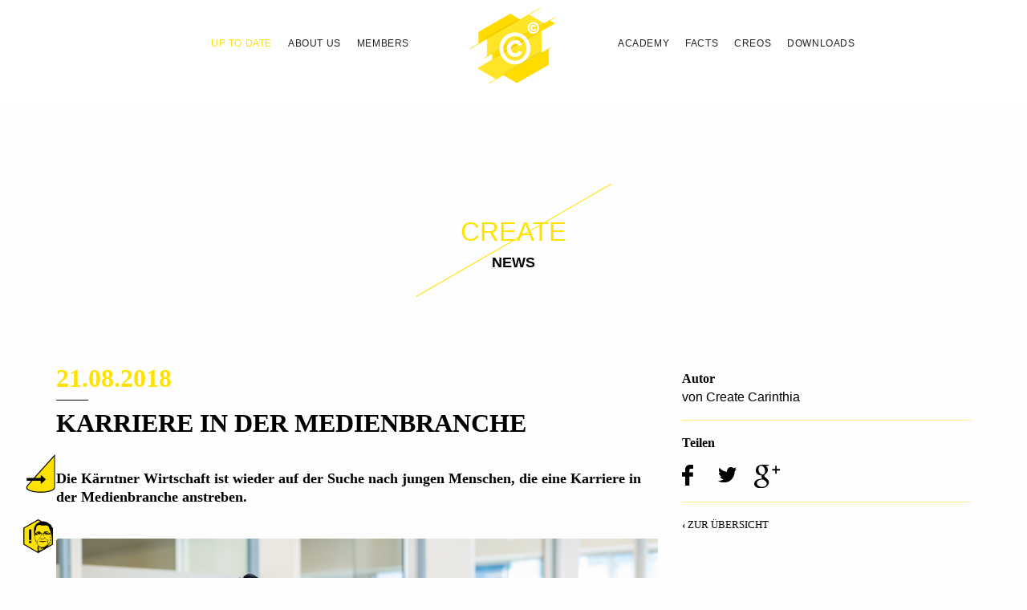

--- FILE ---
content_type: text/html; charset=UTF-8
request_url: https://createcarinthia.at/news-details/karriere-in-der-medienbranche.html
body_size: 10530
content:
<!DOCTYPE html>
<html lang="de-DE">
<head prefix="og: http://ogp.me/ns# fb: http://ogp.me/ns/fb# business: http://ogp.me/ns/business# place: http://ogp.me/ns/place#">
        <meta charset="UTF-8">
    <title>Karriere in der Medienbranche - Create Carinthia</title>
    <base href="https://createcarinthia.at/">

        <meta name="format-detection" content="telephone=no">
    <meta name="robots" content="index,follow">
    <meta name="description" content="Die Kärntner Wirtschaft ist wieder auf der Suche nach jungen Menschen, die eine Karriere in der Medienbranche anstreben.">
    <meta name="keywords" content="Up to date, News, Nachrichten, Create Carinthia, werbung, pr, werbebranche, Werbeprofis, marketing, kärnten, grafik, design">
    <meta name="googlebot" content="noodp">
    <meta name="generator" content="Contao Open Source CMS">
    <meta name="viewport" content="width=device-width, initial-scale=1.0">
    <meta name="geo.placename" content="Europaplatz 1">
    <meta name="geo.position" content="46.6180545;14.3095382">
    <meta name="geo.region" content="AT">
    <meta name="ICBM" content="46.6180545, 14.3095382">
    <meta property="fb:app_id" content="1007314009361547">
    <meta property="og:type" content="business.business">
    <meta property="og:site_name" content="Create Carinthia - Fachgruppe Werbung &amp; Marktkommunikation Kärnten">
    <meta property="og:url" content="https://createcarinthia.at/news-details/karriere-in-der-medienbranche.html">
    <meta property="og:locale" content="de_DE">
    <meta property="og:title" content="Karriere in der Medienbranche">
    <meta property="og:description" content="Die Kärntner Wirtschaft ist wieder auf der Suche nach jungen Menschen, die eine Karriere in der Medienbranche anstreben.">
    <meta property="business:contact_data:locality" content="Klagenfurt am Wörthersee">
    <meta property="business:contact_data:street_address" content="Europaplatz 1">
    <meta property="business:contact_data:region" content="Carinthia">
    <meta property="business:contact_data:postal_code" content="9020">
    <meta property="business:contact_data:country_name" content="AT">
    <meta property="place:location:latitude" content="46.6180545">
    <meta property="place:location:longitude" content="14.3095382">
    <meta property="business:contact_data:email" content="tanja.eggenreich@wkk.or.at">
    <meta property="business:contact_data:phone_number" content="+43590904725">
    <meta property="business:contact_data:fax_number" content="+43590904794">
    
    
            <link rel="stylesheet" href="assets/css/colorbox.min.css,cookiebar_default.css,foundation.min.css,slick....-6837a405.css">        <script src="assets/js/jquery.min.js,cookiebar.min.js-15d6ea14.js"></script><meta property="og:type" content="article" /><meta property="og:image" content="https://createcarinthia.at/files/content/news/2018-08/lehrredaktion.jpg" /><link type="application/rss+xml" rel="alternate" href="https://www.createcarinthia.at/share/createcarinthia-news.xml" title="Create Carinthia - das tut sich"><link type="application/rss+xml" rel="alternate" href="https://www.createcarinthia.at/share/createcarinthia-events.xml" title="Create Carinthia - Events"><link rel="alternate" hreflang="x-default" href="https://createcarinthia.at/news-details/karriere-in-der-medienbranche.html">
<link rel="alternate" hreflang="de_DE" href="https://createcarinthia.at/news-details/karriere-in-der-medienbranche.html">
<link rel="shortcut icon" href="files/cc/img/as/favicon.ico">
<link rel="apple-touch-icon" sizes="29x29" href="files/cc/img/as/Icon-Small.png">
<link rel="apple-touch-icon" sizes="58x58" href="files/cc/img/as/Icon-Small@2x.png">
<link rel="apple-touch-icon" sizes="87x87" href="files/cc/img/as/Icon-Small@3x.png">
<link rel="apple-touch-icon" sizes="40x40" href="files/cc/img/as/Icon-Small-40.png">
<link rel="apple-touch-icon" sizes="80x80" href="files/cc/img/as/Icon-Small-40@2x.png">
<link rel="apple-touch-icon" sizes="120x120" href="files/cc/img/as/Icon-Small-40@3x.png">
<link rel="apple-touch-icon" sizes="60x60" href="files/cc/img/as/Icon-60.png">
<link rel="apple-touch-icon" sizes="120x120" href="files/cc/img/as/Icon-60@2x.png">
<link rel="apple-touch-icon" sizes="180x180" href="files/cc/img/as/Icon-60@3x.png">
<link rel="apple-touch-icon" sizes="76x76" href="files/cc/img/as/Icon-76.png">
<link rel="apple-touch-icon" sizes="152x152" href="files/cc/img/as/Icon-76@2x.png">
    <meta property="og:image" content="https://createcarinthia.at/files/cc/img/pics/cc-facebook.jpg">
  
</head>
<body id="top" class="txt footer-gray">

            <div class="off-canvas-wrapper">
            <div class="off-canvas-wrapper-inner" data-off-canvas-wrapper>
                <div class="off-canvas-content" data-off-canvas-content>
                <a class="exit-off-canvas" data-close="offCanvas"></a>

                                    <header id="header" class="large">
<div class="show-for-medium">
	<div class="logo-wrapper"><a href="./" title="Startseite Create Carinthia"><div class="logo"></div></a></div>
	<div id="nav-control"></div>
 	<div class="nav-left">
<!-- indexer::stop -->
<nav class="mod_customnav snav block">

  
  <a href="news-details/karriere-in-der-medienbranche.html#skipNavigation16" class="invisible">Navigation überspringen</a>

  
<ul class="level_1">
          	<li class="txt footer-gray uptodate trail first megamenu above cols3">
	  		 		      						<a href="up-to-date.html" title="Up to date" class="txt footer-gray uptodate trail first megamenu above cols3">Up to date</a>
					<div class="ce_text megamenu-wrapper block">

        
  
      <div class="row">
<div class="medium-3 columns">
<ul class="list bordered mb40">
<li><a href="up-to-date.html#jumpDates">Veranstaltungen</a></li>
<li><a href="up-to-date.html#jumpNews">News</a></li>
<li><a href="news-archiv.html">News Archiv</a></li>
</ul>
<a href="https://firmen.wko.at/SearchComplex.aspx" target="_blank" rel="noopener" title="Externer Link: WKO Agenturfinder"><img src="files/cc/img/as/btn-agenturfinder.svg" alt="Weiter zum Agenturfinder der Wirtschaftskammer" width="250"></a></div>
<div class="medium-3 columns">
<ul class="list mb40">
<li><a href="faq.html">FAQ</a></li>
<li><a href="glossar.html">Glossar</a></li>
<li><a href="impressum.html">Impressum</a></li>
<li class="ombudsmann"><a href="ombudsmann.html">Ombudsmann</a></li>
</ul>
<p class="text-center"><a href="members-formular.html" title="Agentur Spotlight - Jetzt anmelden!"><img src="files/cc/img/as/icon-as-menu-teaser.png" alt="Agentur Spotlight - Jetzt anmelden!"></a></p>
</div>
<div class="medium-3 columns end">
<ul class="list mb70">
<li><a href="presse.html">Presse</a></li>
<li><a href="downloads.html">Downloads</a></li>
<li><a href="./#jumpNewsletter">Newsletteranmeldung</a></li>
</ul>
<p class="text-center"><a href="ebooks/beste-werbung-gutes-geld/index.html" target="_blank" rel="noopener" title="E-Book: Beste Werbung für gutes Geld"><img src="files/cc/img/pics/brochure-yellow-v2.png" alt="Unsere Broschüre zum Blättern"><br><strong>Unsere Broschüre zum Durchblättern.</strong></a></p>
</div>
<div class="medium-3 columns border-left">
<div class="logo-wko-mega"><img src="files/cc/img/as/icon-logo-wko.svg" alt="Wirtschaftskammer Kärnten - Werbung und Marktkommunikation" width="138"></div>
<p>Wirtschaftskammer Kärnten<br>Fachgruppe Werbung und Marktkommunikation</p>
<p>Europaplatz 1<br>A-9021 Klagenfurt am Wörthersee</p>
<p>T +43 5 90 904-762<br>F +43 5 90 904-794<br>E <a href="&#109;&#97;&#105;&#108;&#116;&#111;&#58;&#116;&#x61;&#110;&#x6A;&#97;&#x2E;&#101;&#x67;&#103;&#x65;&#110;&#x72;&#101;&#x69;&#99;&#x68;&#64;&#x77;&#107;&#x6B;&#46;&#x6F;&#114;&#x2E;&#97;&#x74;">&#116;&#x61;&#110;&#x6A;&#97;&#x2E;&#101;&#x67;&#103;&#x65;&#110;&#x72;&#101;&#x69;&#99;&#x68;&#64;&#x77;&#107;&#x6B;&#46;&#x6F;&#114;&#x2E;&#97;&#x74;</a><br>W <a href="http://www.createcarinthia.at" title="Create Carinthia">www.createcarinthia.at</a></p>
<p><a href="http://www.creos.at" target="_blank" rel="noopener" title="Externer Link: www.creos.at">www.creos.at</a><br><a href="http://www.wko.at" target="_blank" rel="noopener" title="Externer Link: www.wko.at">www.wko.at</a><br><a href="http://www.fachverbandwerbung.at" target="_blank" rel="noopener" title="Externer Link: www.fachverbandwerbung.at">www.fachverbandwerbung.at</a></p>
<div class="social-mega"><a href="https://www.facebook.com/createcarinthia/?ref=ts&amp;fref=ts" target="_blank" rel="noopener" title="Besuchen Sie uns auch auf Facebook"><img src="files/cc/img/as/icon-facebook.svg" alt="Folgen Sie uns auf Facebook" width="8" height="16"></a> <!--<a rel="nofollow" title="Auf Twitter teilen"><img src="&#123;&#123;file::bcf232c1-129f-11e6-b377-92bcf9a964f7|urlattr&#125;&#125;" alt="Auf Twitter teilen" width="16" height="13"></a> <a rel="nofollow" title="Vimeo"><img src="&#123;&#123;file::bcf232ac-129f-11e6-b377-92bcf9a964f7|urlattr&#125;&#125;" alt="Vimeo" width="16" height="14"></a>--></div>
</div>
</div>  
  
  

</div>
  
								  		</li>
              	<li class="footer-white megamenu  cols3">
	  		 		      						<div class="ce_text megamenu-wrapper block">

        
  
      <div class="row">
<div class="medium-3 columns">
<ul class="list bordered mb40">
<li><a href="about-us.html#jumpZiele">Ziele der Fachgruppe</a></li>
<li><a href="about-us.html#jumpService">Experten-Netzwerk</a></li>
<li><a href="about-us.html#jumpFachgruppenbuero">Fachgruppenbüro</a></li>
<li><a href="about-us.html#jumpKreativitaet">14 Berufsgruppen</a></li>
<li><a href="about-us.html#jumpVerankert">Links Öst. Fachverband</a></li>
<li><a href="about-us.html#jumpAusschuss">Fachgruppenausschuss</a></li>
</ul>
<a href="https://firmen.wko.at/SearchComplex.aspx" target="_blank" rel="noopener" title="Externer Link: WKO Agenturfinder"><img src="files/cc/img/as/btn-agenturfinder.svg" alt="Weiter zum Agenturfinder der Wirtschaftskammer" width="250"></a></div>
<div class="medium-3 columns">
<ul class="list mb40">
<li><a href="faq.html">FAQ</a></li>
<li><a href="glossar.html">Glossar</a></li>
<li><a href="impressum.html">Impressum</a></li>
<li class="ombudsmann"><a href="ombudsmann.html">Ombudsmann</a></li>
</ul>
<p class="text-center"><a href="members-formular.html" title="Agentur Spotlight - Jetzt anmelden!"><img src="files/cc/img/as/icon-as-menu-teaser.png" alt="Agentur Spotlight - Jetzt anmelden!"></a></p>
</div>
<div class="medium-3 columns end">
<ul class="list mb70">
<li><a href="presse.html">Presse</a></li>
<li><a href="downloads.html">Downloads</a></li>
<li><a href="./#jumpNewsletter">Newsletteranmeldung</a></li>
</ul>
<p class="text-center"><a href="ebooks/beste-werbung-gutes-geld/index.html" target="_blank" rel="noopener" title="E-Book: Beste Werbung für gutes Geld"><img src="files/cc/img/pics/brochure-yellow-v2.png" alt="Unsere Broschüre zum Blättern"><br><strong>Unsere Broschüre zum Durchblättern.</strong></a></p>
</div>
<div class="medium-3 columns border-left">
<div class="logo-wko-mega"><img src="files/cc/img/as/icon-logo-wko.svg" alt="Wirtschaftskammer Kärnten - Werbung und Marktkommunikation" width="138"></div>
<p>Wirtschaftskammer Kärnten<br>Fachgruppe Werbung und Marktkommunikation</p>
<p>Europaplatz 1<br>A-9021 Klagenfurt am Wörthersee</p>
<p>T +43 5 90 904-762<br>F +43 5 90 904-794<br>E <a href="&#109;&#97;&#105;&#108;&#116;&#111;&#58;&#116;&#x61;&#110;&#x6A;&#97;&#x2E;&#101;&#x67;&#103;&#x65;&#110;&#x72;&#101;&#x69;&#99;&#x68;&#64;&#x77;&#107;&#x6B;&#46;&#x6F;&#114;&#x2E;&#97;&#x74;" class="email">&#116;&#x61;&#110;&#x6A;&#97;&#x2E;&#101;&#x67;&#103;&#x65;&#110;&#x72;&#101;&#x69;&#99;&#x68;&#64;&#x77;&#107;&#x6B;&#46;&#x6F;&#114;&#x2E;&#97;&#x74;</a><br>W <a href="http://www.createcarinthia.at" title="Create Carinthia">www.createcarinthia.at</a></p>
<p><a href="http://www.creos.at" target="_blank" rel="noopener" title="Externer Link: www.creos.at">www.creos.at</a><br><a href="http://www.wko.at" target="_blank" rel="noopener" title="Externer Link: www.wko.at">www.wko.at</a><br><a href="http://www.fachverbandwerbung.at" target="_blank" rel="noopener" title="Externer Link: www.fachverbandwerbung.at">www.fachverbandwerbung.at</a></p>
<div class="social-mega"><a href="https://www.facebook.com/createcarinthia/?ref=ts&amp;fref=ts" target="_blank" rel="noopener" title="Besuchen Sie uns auch auf Facebook"><img src="files/cc/img/as/icon-facebook.svg" alt="Folgen Sie uns auf Facebook" width="8" height="16"></a> <!--<a rel="nofollow" title="Auf Twitter teilen"><img src="&#123;&#123;file::bcf232c1-129f-11e6-b377-92bcf9a964f7|urlattr&#125;&#125;" alt="Auf Twitter teilen" width="16" height="13"></a> <a rel="nofollow" title="Vimeo"><img src="&#123;&#123;file::bcf232ac-129f-11e6-b377-92bcf9a964f7|urlattr&#125;&#125;" alt="Vimeo" width="16" height="14"></a>--></div>
</div>
</div>  
  
  

</div>
  
					<a href="about-us.html" title="About us" class="footer-white megamenu  cols3">About us</a>
								  		</li>
              	<li class="spotlight last">
	  		 		      											<a href="members.html" title="Mitglieder" class="spotlight last">Members</a>
								  		</li>
      </ul>

  <span id="skipNavigation16" class="invisible"></span>

</nav>
<!-- indexer::continue -->
</div>
 	<div class="nav-right">
 		
<!-- indexer::stop -->
<nav class="mod_customnav snav block">

  
  <a href="news-details/karriere-in-der-medienbranche.html#skipNavigation17" class="invisible">Navigation überspringen</a>

  
<ul class="level_1">
          	<li class="academy first megamenu  cols4">
	  		 		      						<div class="ce_text megamenu-wrapper block">

        
  
      <div class="row">
<div class="medium-3 columns">
<ul class="list bordered mb40">
<li><a href="academy.html#jumpMasterclass">Masterclass</a></li>
<li><a href="academy.html#jumpBildungsangebot">Links Bildungsangebote</a></li>
</ul>
<a href="https://firmen.wko.at/SearchComplex.aspx" target="_blank" rel="noopener" title="Externer Link: WKO Agenturfinder"><img src="files/cc/img/as/btn-agenturfinder.svg" alt="Weiter zum Agenturfinder der Wirtschaftskammer" width="250"></a></div>
<div class="medium-3 columns">
<ul class="list mb40">
<li><a href="faq.html">FAQ</a></li>
<li><a href="glossar.html">Glossar</a></li>
<li><a href="impressum.html">Impressum</a></li>
<li class="ombudsmann"><a href="ombudsmann.html">Ombudsmann</a></li>
</ul>
<p class="text-center"><a href="members-formular.html" title="Agentur Spotlight - Jetzt anmelden!"><img src="files/cc/img/as/icon-as-menu-teaser.png" alt="Agentur Spotlight - Jetzt anmelden!"></a></p>
</div>
<div class="medium-3 columns end">
<ul class="list mb70">
<li><a href="presse.html">Presse</a></li>
<li><a href="downloads.html">Downloads</a></li>
<li><a href="./#jumpNewsletter">Newsletteranmeldung</a></li>
</ul>
<p class="text-center"><a href="ebooks/beste-werbung-gutes-geld/index.html" target="_blank" rel="noopener" title="E-Book: Beste Werbung für gutes Geld"><img src="files/cc/img/pics/brochure-yellow-v2.png" alt="Unsere Broschüre zum Blättern"><br><strong>Unsere Broschüre zum Durchblättern.</strong></a></p>
</div>
<div class="medium-3 columns border-left">
<div class="logo-wko-mega"><img src="files/cc/img/as/icon-logo-wko.svg" alt="Wirtschaftskammer Kärnten - Werbung und Marktkommunikation" width="138"></div>
<p>Wirtschaftskammer Kärnten<br>Fachgruppe Werbung und Marktkommunikation</p>
<p>Europaplatz 1<br>A-9021 Klagenfurt am Wörthersee</p>
<p>T +43 5 90 904-762<br>F +43 5 90 904-794<br>E <a href="&#109;&#97;&#105;&#108;&#116;&#111;&#58;&#116;&#x61;&#110;&#x6A;&#97;&#x2E;&#101;&#x67;&#103;&#x65;&#110;&#x72;&#101;&#x69;&#99;&#x68;&#64;&#x77;&#107;&#x6B;&#46;&#x6F;&#114;&#x2E;&#97;&#x74;" class="email">&#116;&#x61;&#110;&#x6A;&#97;&#x2E;&#101;&#x67;&#103;&#x65;&#110;&#x72;&#101;&#x69;&#99;&#x68;&#64;&#x77;&#107;&#x6B;&#46;&#x6F;&#114;&#x2E;&#97;&#x74;</a><br>W <a href="http://www.createcarinthia.at" title="Create Carinthia">www.createcarinthia.at</a></p>
<p><a href="http://www.creos.at" target="_blank" rel="noopener" title="Externer Link: www.creos.at">www.creos.at</a><br><a href="http://www.wko.at" target="_blank" rel="noopener" title="Externer Link: www.wko.at">www.wko.at</a><br><a href="http://www.fachverbandwerbung.at" target="_blank" rel="noopener" title="Externer Link: www.fachverbandwerbung.at">www.fachverbandwerbung.at</a></p>
<div class="social-mega"><a href="https://www.facebook.com/createcarinthia/?ref=ts&amp;fref=ts" target="_blank" rel="noopener" title="Besuchen Sie uns auch auf Facebook"><img src="files/cc/img/as/icon-facebook.svg" alt="Folgen Sie uns auf Facebook" width="8" height="16"></a> <!--<a rel="nofollow" title="Auf Twitter teilen"><img src="&#123;&#123;file::bcf232c1-129f-11e6-b377-92bcf9a964f7|urlattr&#125;&#125;" alt="Auf Twitter teilen" width="16" height="13"></a> <a rel="nofollow" title="Vimeo"><img src="&#123;&#123;file::bcf232ac-129f-11e6-b377-92bcf9a964f7|urlattr&#125;&#125;" alt="Vimeo" width="16" height="14"></a>--></div>
</div>
</div>  
  
  

</div>
  
					<a href="academy.html" title="Academy" class="academy first megamenu  cols4">Academy</a>
								  		</li>
              	<li class="facts megamenu  cols4">
	  		 		      						<div class="ce_text megamenu-wrapper block">

        
  
      <div class="row">
<div class="medium-3 columns">
<ul class="list bordered mb40">
<li><a href="facts.html#jumpFakten">Kommunikationsinvestition</a></li>
<li><a href="facts.html#jumpRules">10 Regeln guter Werbung</a></li>
<li><a href="facts.html#jumpBriefing">Das richtige Briefing</a></li>
<li><a href="facts.html#jumpTiming">Werbeplanung</a></li>
<li><a href="facts.html#jumpLogo">Logofakten</a></li>
<li><a href="facts.html#jumpStories">Storytelling</a></li>
<li><a href="facts.html#jumpHonorar">Honorar</a></li>
<li><a href="facts.html#jumpBrands">Brands</a></li>
</ul>
<a href="https://firmen.wko.at/SearchComplex.aspx" target="_blank" rel="noopener" title="Externer Link: WKO Agenturfinder"><img src="files/cc/img/as/btn-agenturfinder.svg" alt="Weiter zum Agenturfinder der Wirtschaftskammer" width="250"></a></div>
<div class="medium-3 columns">
<ul class="list mb40">
<li><a href="faq.html">FAQ</a></li>
<li><a href="glossar.html">Glossar</a></li>
<li><a href="impressum.html">Impressum</a></li>
<li class="ombudsmann"><a href="ombudsmann.html">Ombudsmann</a></li>
</ul>
<p class="text-center"><a href="members-formular.html" title="Agentur Spotlight - Jetzt anmelden!"><img src="files/cc/img/as/icon-as-menu-teaser.png" alt="Agentur Spotlight - Jetzt anmelden!"></a></p>
</div>
<div class="medium-3 columns end">
<ul class="list mb70">
<li><a href="presse.html">Presse</a></li>
<li><a href="downloads.html">Downloads</a></li>
<li><a href="./#jumpNewsletter">Newsletteranmeldung</a></li>
</ul>
<p class="text-center"><a href="ebooks/beste-werbung-gutes-geld/index.html" target="_blank" rel="noopener" title="E-Book: Beste Werbung für gutes Geld"><img src="files/cc/img/pics/brochure-yellow-v2.png" alt="Unsere Broschüre zum Blättern"><br><strong>Unsere Broschüre zum Durchblättern.</strong></a></p>
</div>
<div class="medium-3 columns border-left">
<div class="logo-wko-mega"><img src="files/cc/img/as/icon-logo-wko.svg" alt="Wirtschaftskammer Kärnten - Werbung und Marktkommunikation" width="138"></div>
<p>Wirtschaftskammer Kärnten<br>Fachgruppe Werbung und Marktkommunikation</p>
<p>Europaplatz 1<br>A-9021 Klagenfurt am Wörthersee</p>
<p>T +43 5 90 904-762<br>F +43 5 90 904-794<br>E <a href="&#109;&#97;&#105;&#108;&#116;&#111;&#58;&#116;&#x61;&#110;&#x6A;&#97;&#x2E;&#101;&#x67;&#103;&#x65;&#110;&#x72;&#101;&#x69;&#99;&#x68;&#64;&#x77;&#107;&#x6B;&#46;&#x6F;&#114;&#x2E;&#97;&#x74;" class="email">&#116;&#x61;&#110;&#x6A;&#97;&#x2E;&#101;&#x67;&#103;&#x65;&#110;&#x72;&#101;&#x69;&#99;&#x68;&#64;&#x77;&#107;&#x6B;&#46;&#x6F;&#114;&#x2E;&#97;&#x74;</a><br>W <a href="http://www.createcarinthia.at" title="Create Carinthia">www.createcarinthia.at</a></p>
<p><a href="http://www.creos.at" target="_blank" rel="noopener" title="Externer Link: www.creos.at">www.creos.at</a><br><a href="http://www.wko.at" target="_blank" rel="noopener" title="Externer Link: www.wko.at">www.wko.at</a><br><a href="http://www.fachverbandwerbung.at" target="_blank" rel="noopener" title="Externer Link: www.fachverbandwerbung.at">www.fachverbandwerbung.at</a></p>
<div class="social-mega"><a href="https://www.facebook.com/createcarinthia/?ref=ts&amp;fref=ts" target="_blank" rel="noopener" title="Besuchen Sie uns auch auf Facebook"><img src="files/cc/img/as/icon-facebook.svg" alt="Folgen Sie uns auf Facebook" width="8" height="16"></a> <!--<a rel="nofollow" title="Auf Twitter teilen"><img src="&#123;&#123;file::bcf232c1-129f-11e6-b377-92bcf9a964f7|urlattr&#125;&#125;" alt="Auf Twitter teilen" width="16" height="13"></a> <a rel="nofollow" title="Vimeo"><img src="&#123;&#123;file::bcf232ac-129f-11e6-b377-92bcf9a964f7|urlattr&#125;&#125;" alt="Vimeo" width="16" height="14"></a>--></div>
</div>
</div>  
  
  

</div>
  
					<a href="facts.html" title="Facts" class="facts megamenu  cols4">Facts</a>
								  		</li>
              	<li class="creos">
	  		 		      											<a href="https://www.creos.at" title="Creos" class="creos" target="_blank">Creos</a>
								  		</li>
              	<li class="txt last">
	  		 		      						<a href="downloads.html" title="Downloads" class="txt last">Downloads</a>
													  		</li>
      </ul>

  <span id="skipNavigation17" class="invisible"></span>

</nav>
<!-- indexer::continue -->

 		<div id="kreativdienstleister" class="hide invisible">
	 		<a href="files/content/download/Infinco-Werbeagenturen-WK-KTN-2021-11-10.pdf" target="_blank" title="Versicherung für Kreativdienstleister">
	 			<img src="files/cc/img/as/btn-kreativdienstleister.svg" alt="Versicherung für Kreativdienstleister" width="140">
	 		</a>
 		</div>
 	</div>
</div>


<div class="show-for-small-only">
	<div class="logo-wrapper"><a href="./"><div class="logo"></div></a></div>
    <div id="navopen"><a href="javascript:void(0);" data-open="offCanvas"></a></div>
	<div id="navclose"><a href="javascript:void(0);" data-close="offCanvas"></a></div>
</div>
<aside class="off-canvas position-right show-for-small-only" id="offCanvas" data-off-canvas data-position="right">
	<div class="sidenav-wrapper-inner">
        <div class="sidenav">
   			<div class="logo-sidenav"><a href="./"><img src="files/cc/img/as/icon-logo.png" width="80" alt="Create Carinthia Startseite"></a></div>
            
<!-- indexer::stop -->
<nav class="mod_navigation snav block">

  
  <a href="news-details/karriere-in-der-medienbranche.html#skipNavigation4" class="invisible">Navigation überspringen</a>

  
<ul class="level_1">
            <li class="trail txt footer-gray uptodate first"><a href="up-to-date.html" title="Up to date" class="trail txt footer-gray uptodate first">Up to date</a></li>
                <li class="footer-white"><a href="about-us.html" title="About us" class="footer-white">About us</a></li>
                <li class="spotlight"><a href="members.html" title="Mitglieder" class="spotlight">Members</a></li>
                <li class="academy"><a href="academy.html" title="Academy" class="academy">Academy</a></li>
                <li class="facts"><a href="facts.html" title="Facts" class="facts">Facts</a></li>
                <li class="creos last"><a href="https://www.creos.at" title="Creos" class="creos last" target="_blank" rel="noreferrer noopener">Creos</a></li>
      </ul>

  <span id="skipNavigation4" class="invisible"></span>

</nav>
<!-- indexer::continue -->

            <hr>
			<a href="ombudsmann.html" title="Create Carinthia Ombudsmann"><img src="files/cc/img/as/icon-ombudsmann-fussi.png" alt="Ombudsmann der Kärntner Werbewirtschaft" width="60"></a>&nbsp;
			<a href="members-formular.html" title="Agentur Spotlight - Jetzt anmelden!"><img src="files/cc/img/as/icon-as-off.svg" alt="Agentur Spotlight - Jetzt anmelden!" width="60" height="60"></a><br>
			<a href="files/content/download/Infinco-Werbeagenturen-WK-KTN-2021-11-10.pdf" class="hide" target="_blank" title="Versicherung für Kreativdienstleister">
	 			<img src="files/cc/img/as/btn-kreativdienstleister.svg" alt="Versicherung für Kreativdienstleister" width="140">
	 		</a>

			
			<hr>			
			
<!-- indexer::stop -->
<nav class="mod_customnav snav meta block">

  
  <a href="news-details/karriere-in-der-medienbranche.html#skipNavigation27" class="invisible">Navigation überspringen</a>

  
<ul class="level_1">
            <li class="content txt first"><a href="faq.html" title="FAQ" class="content txt first">FAQ</a></li>
                <li class="txt"><a href="glossar.html" title="Glossar" class="txt">Glossar</a></li>
                <li class="txt"><a href="impressum.html" title="Impressum" class="txt">Impressum</a></li>
                <li class="txt"><a href="presse.html" title="Presse" class="txt">Presse</a></li>
                <li class="txt"><a href="downloads.html" title="Downloads" class="txt">Downloads</a></li>
                <li class="txt last"><a href="ombudsmann.html" title="Ombudsmann" class="txt last">Ombudsmann</a></li>
      </ul>

  <span id="skipNavigation27" class="invisible"></span>

</nav>
<!-- indexer::continue -->

			<hr>			
			<div class="contact">
				<h4>Wirtschaftskammer Kärnten<br>Fachgruppe Werbung und Marktkommunikation</h4>
				<p>Europaplatz 1<br>A-9021 Klagenfurt am Wörthersee</p>
				<p>T +43 5 90 904-762<br>F +43 5 90 904-794</p>
				<p>E <a href="&#109;&#97;&#105;&#108;&#116;&#111;&#58;&#116;&#x61;&#110;&#x6A;&#97;&#x2E;&#101;&#x67;&#103;&#x65;&#110;&#x72;&#101;&#x69;&#99;&#x68;&#64;&#x77;&#107;&#x6B;&#46;&#x6F;&#114;&#x2E;&#97;&#x74;" class="email">&#116;&#x61;&#110;&#x6A;&#97;&#x2E;&#101;&#x67;&#103;&#x65;&#110;&#x72;&#101;&#x69;&#99;&#x68;&#64;&#x77;&#107;&#x6B;&#46;&#x6F;&#114;&#x2E;&#97;&#x74;</a><br><a href="http://www.createcarinthia.at" target="_blank">www.createcarinthia.at</a></p>
			</div>
        </div>
    </div>
</aside></header>                
                <div id="wrapper">
                    
                                        <div id="container">
                                                    <main id="main">

  <div class="mod_article block" id="article-10">
    
          
<div class="ce_text block">

        
  
      <div class="row smt50">
<div class="small-12 medium-centered medium-8 columns text-center">
<h1 class="line-stroke">Create<br><span>News</span></h1>
</div>
</div>  
  
  

</div>

<div class="mod_newsreader block">

        
  
  <div class="row mt80 mb80 smt40 news layout_full block ">
    <div class="small-12 medium-8 columns">
        <div class="line-left">
            <span class="date">21.08.2018</span><br>
        </div>
        <h1 class="title">
            Karriere in der Medienbranche        </h1>
                <div class="teaser mt40"><p>Die Kärntner Wirtschaft ist wieder auf der Suche nach jungen Menschen, die eine Karriere in der Medienbranche anstreben.</p></div>
                <div class="pic mt40 mb40">
            <figure class="image_container float_above">
                                                        
  <picture>
          <source srcset="assets/images/f/lehrredaktion-8c4a76ba.jpg 1x, files/content/news/2018-08/lehrredaktion.jpg 2x" media="only screen and (max-width: 64em)" width="670" height="435">
    
<img src="files/content/news/2018-08/lehrredaktion.jpg" width="1340" height="870" alt="">

  </picture>
                                            </figure>
        </div>
                        <div class="details mt40">
            
<div class="ce_text block">

        
  
      <p>Sie denken an eine Karriere in der Medienbranche? Dann kann Ihnen die „Kärntner Wirtschaft“ ein Sprungbrett bieten.<br> <br><strong>Wir bieten Ihnen:</strong></p>
<ul>
<li>Journalistische Grundausbildung in einem auf zwei Jahre befristeten Anstellungsverhältnis in Vollzeit; 1500 Euro brutto, 14-mal jährlich</li>
<li>Praxisbezogenes Arbeiten in Redaktion und Technik mit aktueller Produktionssoftware</li>
<li>Seminare beim Kuratorium für Journalistenausbildung oder der Oberösterreichischen Journalistenakademie</li>
<li>Eine gute Basis für die Arbeit in Journalismus oder Marketing. Ihre VorgängerInnen arbeiten in Rundfunk und Fernsehen, bei Printmedien oder leiten die Kommunikation ganzer Konzerne.</li>
</ul>
<p><strong>Wir suchen und erwarten:</strong></p>
<ul>
<li>Junge Menschen bis 26 Jahre mit einem spannenden Lebenslauf</li>
<li>Sehr gute Deutschkenntnisse, starken verbalen Ausdruck, perfekte Rechtschreibung</li>
<li>Gutes Allgemein- und etwas Wirtschaftswissen</li>
<li>Dynamik und Energie, Kontaktfreudigkeit, Leistungsbereitschaft, Teamfähigkeit und wirtschaftliches Denken</li>
</ul>
<p><strong>Wir sind:</strong></p>
<p>Die „Kärntner Wirtschaft“ ist die Nummer 1 unter den Kärntner Wirtschaftszeitungen. Sie erscheint wöchentlich in einer Auflage von über 38.000 und ist ein Pflichtprogramm für alle Unternehmer und Entscheidungsträger im Lande. <span><a href="http://www.kaerntnerwirtschaft.at">zeitung.kaerntnerwirtschaft.at</a></span></p>
<p><strong>Bitte senden Sie Ihre vollständige Bewerbung mit Foto bis Freitag, 7. September 2018, an:</strong></p>
<p>Redaktion <br> Kärntner Wirtschaft<br> Europaplatz 1 <br> 9021 Klagenfurt am Wörthersee<br> <strong>E</strong> <span><a href="&#109;&#97;&#105;&#108;&#116;&#111;&#58;&#101;&#x72;&#119;&#x69;&#110;&#x2E;&#102;&#x69;&#103;&#x67;&#101;&#x40;&#119;&#x6B;&#107;&#x2E;&#111;&#x72;&#46;&#x61;&#116;%20">&#101;&#x72;&#119;&#x69;&#110;&#x2E;&#102;&#x69;&#103;&#x67;&#101;&#x40;&#119;&#x6B;&#107;&#x2E;&#111;&#x72;&#46;&#x61;&#116; </a></span></p>  
  
  

</div>
        </div>
            </div>
    <div class="small-12 medium-4 columns information">
                    <p class="author"><strong>Autor</strong></p>
            <p>von Create Carinthia</p>
            <hr class="line-yellow">
                        <p><strong>Teilen</strong></p>
        <p class="social">
            <a href="share/index.php?p=facebook&amp;u=https%3A%2F%2Fcreatecarinthia.at%2Fnews-details%2Fkarriere-in-der-medienbranche.html&amp;t=" rel="nofollow" title="Auf Facebook teilen" onclick="window.open(this.href, '', 'width=760,height=570,modal=yes,left=100,top=50,location=no,menubar=no,resizable=yes,scrollbars=yes,status=no,toolbar=no'); return false;"><img src="files/cc/img/as/icon-facebook.svg" width="14" height="28" alt="Auf Facebook teilen"></a>
            <a href="share/index.php?p=twitter&amp;u=https%3A%2F%2Fcreatecarinthia.at%2Fnews-details%2Fkarriere-in-der-medienbranche.html&amp;t=" rel="nofollow" title="Auf Twitter teilen" onclick="window.open(this.href, '', 'width=800,height=600,modal=yes,left=100,top=50,location=no,menubar=no,resizable=yes,scrollbars=yes,status=no,toolbar=no'); return false;"><img src="files/cc/img/as/icon-twitter.svg" width="23" height="28" alt="Auf Twitter teilen"></a>
            <a href="https://plus.google.com/share?url=https%3A%2F%2Fcreatecarinthia.at%2Fnews-details%2Fkarriere-in-der-medienbranche.html" rel="nofollow" title="Auf Google Plus teilen" onclick="window.open(this.href, '', 'width=800,height=600,modal=yes,left=100,top=50,location=no,menubar=no,resizable=yes,scrollbars=yes,status=no,toolbar=no'); return false;"><img src="files/cc/img/as/icon-google.svg" width="32" height="28" alt="Auf Google Plus teilen"></a>
        </p>
        <hr class="line-yellow">
        <p class="back"><a href="up-to-date.html#jumpNews" title="Zurück">Zur Übersicht</a></p>
    </div>
</div>


  

</div>

<!-- indexer::stop -->
<div class="mod_newslist bg-gray content mt80 smt0 block">

        
  
      <div class="news">
      <div class="row">
        <div class="small-12 columns text-center">
          <h2 class="line-stroke" id="jumpNews">Das tut sich<br><span><strong>News</strong></span></h2>
        </div>
      </div>
      <div class="row items" data-equalizer data-equalize-on="medium">
        <div class="small-12 medium-6 large-3 columns end item arc_2 block first even">
  <a href="news-details/austriacus-2025-280-einreichungen-aus-ganz-oesterreich.html" title="Details anzeigen">
    <div class="pic">
            

<img src="assets/images/a/austriacus-trophaee-3200x1800-kopie-3923f9cc.jpg" srcset="assets/images/a/austriacus-trophaee-3200x1800-kopie-3923f9cc.jpg 1x, assets/images/9/austriacus-trophaee-3200x1800-kopie-6a82deb0.jpg 1.261x" width="610" height="400" alt="">

  </div>
  <div class="teaser" data-equalizer-watch >
    <div class="date">22. Dezember 2025</div>
    <h3 class="line-left">Austriacus 2025: 280 Einreichungen aus ganz Österreich</h3>
    Expertenjury arbeitete sich durch zwölf Kategorien und kürte die Preisträger:innen des Bundeswerbepreises. Wer gewonnen hat? Dieses Geheimnis wird bei der Verleihung am 29. Jänner 2026 in Wien gelüftet.          <div class="more">Mehr</div>
      </div>
  </a>
</div>

<div class="small-12 medium-6 large-3 columns end item arc_2 block odd">
  <a href="news-details/medienprofi-neue-ausbildemoeglichkeit-in-der-dualen-akademie.html" title="Details anzeigen">
    <div class="pic">
            

<img src="assets/images/d/dummy-news-1-b2c9932e.jpg" srcset="assets/images/d/dummy-news-1-b2c9932e.jpg 1x, assets/images/d/dummy-news-1-a1deaa12.jpg 2x" width="610" height="400" alt="">

  </div>
  <div class="teaser" data-equalizer-watch >
    <div class="date">26. November 2025</div>
    <h3 class="line-left">Medienprofi: neue Ausbilde&shy;möglichkeit in der Dualen Akademie</h3>
    Ab 1. Mai 2026 kannst du mit deiner Agentur den Beruf Medienfachmann/frau über die Duale Akademie anbieten und dir so gezielt Zugang zu Maturant:innen sowie Studien- und Berufswechsler:innen sichern.          <div class="more">Mehr</div>
      </div>
  </a>
</div>

<div class="small-12 medium-6 large-3 columns end item arc_2 block even">
  <a href="news-details/blick-in-die-redaktion-von-5min-at.html" title="Details anzeigen">
    <div class="pic">
            

<img src="assets/images/c/yvonne-schmid-berger%20%282%29-fca2db84.png" srcset="assets/images/c/yvonne-schmid-berger%20%282%29-fca2db84.png 1x, assets/images/7/yvonne-schmid-berger%20%282%29-620daac5.png 1.675x" width="610" height="400" alt="">

  </div>
  <div class="teaser" data-equalizer-watch >
    <div class="date">25. November 2025</div>
    <h3 class="line-left">Blick in die Redaktion von 5min.at</h3>
    Geschäftsführerin der fivemedia GmbH und Herausgeberin von 5 Minuten, Yvonne Schmid-Berger, erklärt im Interview, wie das Nachrichtenportal Informationen prüft, welche Richtlinien gelten und welche Rolle externe Bewertungen wie NewsGuard spielen.          <div class="more">Mehr</div>
      </div>
  </a>
</div>

<div class="small-12 medium-6 large-3 columns end item arc_2 block last odd">
  <a href="news-details/creos-2025-kaerntens-kreativwirtschaft-zeigt-sich-futuready.html" title="Details anzeigen">
    <div class="pic">
            

<img src="assets/images/5/IMG_2890-284b85bc.png" srcset="assets/images/5/IMG_2890-284b85bc.png 1x, assets/images/4/IMG_2890-b2367fce.png 2x" width="610" height="400" alt="">

  </div>
  <div class="teaser" data-equalizer-watch >
    <div class="date">25. Oktober 2025</div>
    <h3 class="line-left">CREOS 2025: Kärntens Kreativwirtschaft zeigt sich &#34;Futuready&#34;</h3>
    Die CREOS-Gewinner stehen fest: Unter dem Motto "Futuready" rückte die Preisverleihung die kreativsten Leistungen der heimischen Werbebranche ins Rampenlicht und bewies einmal mehr: Die Zukunft der Kommunikation wird in Kärnten aktiv mitgestaltet.          <div class="more">Mehr</div>
      </div>
  </a>
</div>

        
<!-- indexer::stop -->
<nav class="pagination block" aria-label="Seitenumbruch-Menü">

  <p>Seite 1 von 127</p>

  <ul>
    
    
                  <li><strong class="active">1</strong></li>
                        <li><a href="news-details/karriere-in-der-medienbranche.html?page_n6=2" class="link" title="Gehe zu Seite 2">2</a></li>
                        <li><a href="news-details/karriere-in-der-medienbranche.html?page_n6=3" class="link" title="Gehe zu Seite 3">3</a></li>
                        <li><a href="news-details/karriere-in-der-medienbranche.html?page_n6=4" class="link" title="Gehe zu Seite 4">4</a></li>
                        <li><a href="news-details/karriere-in-der-medienbranche.html?page_n6=5" class="link" title="Gehe zu Seite 5">5</a></li>
                        <li><a href="news-details/karriere-in-der-medienbranche.html?page_n6=6" class="link" title="Gehe zu Seite 6">6</a></li>
                        <li><a href="news-details/karriere-in-der-medienbranche.html?page_n6=7" class="link" title="Gehe zu Seite 7">7</a></li>
          
          <li class="next"><a href="news-details/karriere-in-der-medienbranche.html?page_n6=2" class="next" title="Gehe zu Seite 2">Vorwärts</a></li>
    
          <li class="last"><a href="news-details/karriere-in-der-medienbranche.html?page_n6=127" class="last" title="Gehe zu Seite 127">Ende</a></li>
      </ul>

</nav>
<!-- indexer::continue -->
      </div>
      <div class="row" style="display:none;">
        <div class="small-12 columns text-center pt30 spt0">
          <div class="button load-more">mehr anzeigen</div>
        </div>
      </div>
    </div>
  

</div>
<!-- indexer::continue -->
    
      </div>

</main>
                        
                                                                            
                                                                                                </div>
                    
                    
                                                                        <footer id="footer">
<div class="row contact">
    <div id="logo-footer"><img src="files/cc/img/as/icon-logo-cc-footer.png" alt="Create Carinthia"></div>
    <div class="small-12 columns">
        <div id="logo-wko-footer"><img src="files/cc/img/as/icon-logo-wko.svg" width="138" alt="Wirtschaftskammer Kärnten - Werbung und Marktkommunikation"></div>
        <h2>Kontaktieren Sie uns</h2></div>
    <div class="small-12 medium-4 columns">
        <p>Wirtschaftskammer Kärnten<br>Fachgruppe Werbung & Marktkommunikation</p>
        <p>Europaplatz 1<br>A-9021 Klagenfurt am Wörthersee</p>
    </div>
    <div class="small-12 medium-3 columns">
        <p>T +43 5 90 904-762<br>F +43 5 90 904-794</p>
        <p>E  <a href="&#109;&#97;&#105;&#108;&#116;&#111;&#58;&#116;&#x61;&#110;&#x6A;&#97;&#x2E;&#101;&#x67;&#103;&#x65;&#110;&#x72;&#101;&#x69;&#99;&#x68;&#64;&#x77;&#107;&#x6B;&#46;&#x6F;&#114;&#x2E;&#97;&#x74;" class="email">&#116;&#x61;&#110;&#x6A;&#97;&#x2E;&#101;&#x67;&#103;&#x65;&#110;&#x72;&#101;&#x69;&#99;&#x68;&#64;&#x77;&#107;&#x6B;&#46;&#x6F;&#114;&#x2E;&#97;&#x74;</a><br>W <a href="http://www.createcarinthia.at" title="Create Carinthia">www.createcarinthia.at</a></p>
    </div>
    <div class="small-12 medium-3 columns end">
        <p><a href="https://www.facebook.com/createcarinthia/?ref=ts&fref=ts" target="_blank" title="Besuchen Sie uns auch auf Facebook"><img src="files/cc/img/as/icon-facebook-white.svg" alt="Facebook" width="8" height="16"></a> <!--<img src="files/cc/img/as/icon-twitter-white.svg" alt="Twitter" width="16" height="13"> <img src="files/cc/img/as/icon-vimeo-white.svg" alt="Vimeo" width="16" height="14">--></p>
        <p><a href="http://www.creos.at" title="Externer Link: www.creos.at" target="_blank">www.creos.at</a><br><a href="http://www.wko.at" title="Externer Link: www.wko.at" target="_blank">www.wko.at</a><br><a href="http://www.fachverbandwerbung.at" title="Externer Link: www.fachverbandwerbung.at" target="_blank">www.fachverbandwerbung.at</a></p>
    </div>
</div>
<div class="row meta">
    <div class="small-12 medium-6 columns">
        <div class="copyright">© Fachgruppe Werbung und Marktkommunikation Kärnten</div>
    </div>
    <div class="small-12 medium-6 columns">
        <div class="fnav"><a href="impressum.html" title="Impressum" class="txt">Impressum</a> | <a href="datenschutz.html" title="Datenschutz" class="txt">Datenschutz</a> | <a href="javascript:cookiebar.show(true);">Cookie Einstellungen ändern</a> | <a href="presse.html" title="Presse" class="txt">Presse</a> | <a href="downloads.html" title="Downloads" class="txt">Downloads</a></div>
    </div>
</div>

<div id="spotlight-fixed">
	<a href="members-formular.html" title="Agentur Spotlight - Jetzt anmelden!"></a>
</div>
<div id="social-fixed">
	<a href="ombudsmann.html" title="Create Carinthia Ombudsmann"><img src="files/cc/img/as/icon-ombudsmann-fussi.png" alt="Ombudsmann der Kärntner Werbewirtschaft" width="45"></a>
</div></footer>
                                            
                                    </div>
            </div>
            </div>
        </div>
    
<script src="assets/colorbox/js/colorbox.min.js?v=1.6.4.2"></script>
<script>
  jQuery(function($) {
    $('a[data-lightbox]').map(function() {
      $(this).colorbox({
        // Put custom options here
        loop: false,
        rel: $(this).attr('data-lightbox'),
        maxWidth: '95%',
        maxHeight: '95%'
      });
    });
  });
</script>

<div class="scrollup" style="display: block;"><a href="javascript:void(0);"><img src="files/cc/img/as/icon-backtotop.svg" title="⇑ Top" alt="⇑ Top"></a></div>
<script src="files/cc/js/vendor/jquery.min.js"></script>
<script src="files/cc/js/vendor/jquery.cookie.js"></script>
<script src="files/cc/js/vendor/what-input.js"></script>
<script src="files/cc/js/vendor/foundation.min.js"></script>
<script src="files/cc/js/vendor/slick.min.js"></script>
<script src="files/cc/js/vendor/jquery.infinitescroll.js"></script>
<script src="files/cc/js/app.js"></script>
    <script type="application/ld+json">
{
    "@context": "https:\/\/schema.org",
    "@graph": [
        {
            "@type": "WebPage"
        },
        {
            "@id": "#\/schema\/news\/231",
            "@type": "NewsArticle",
            "author": {
                "@type": "Person",
                "name": "Create Carinthia"
            },
            "datePublished": "2018-08-21T15:39:00+02:00",
            "description": "Die Kärntner Wirtschaft ist wieder auf der Suche nach jungen Menschen, die eine Karriere in der Medienbranche anstreben.",
            "headline": "Karriere in der Medienbranche",
            "image": {
                "@id": "#\/schema\/image\/9ae13515-a548-11e8-b734-a0d3c10634e2",
                "@type": "ImageObject",
                "contentUrl": "\/files\/content\/news\/2018-08\/lehrredaktion.jpg"
            },
            "text": "Sie denken an eine Karriere in der Medienbranche? Dann kann Ihnen die „Kärntner Wirtschaft“ ein Sprungbrett bieten.\nWir bieten Ihnen:\nJournalistische Grundausbildung in einem auf zwei Jahre befristeten Anstellungsverhältnis in Vollzeit; 1500 Euro brutto, 14-mal jährlich\nPraxisbezogenes Arbeiten in Redaktion und Technik mit aktueller Produktionssoftware\nSeminare beim Kuratorium für Journalistenausbildung oder der Oberösterreichischen Journalistenakademie\nEine gute Basis für die Arbeit in Journalismus oder Marketing. Ihre VorgängerInnen arbeiten in Rundfunk und Fernsehen, bei Printmedien oder leiten die Kommunikation ganzer Konzerne.\nWir suchen und erwarten:\nJunge Menschen bis 26 Jahre mit einem spannenden Lebenslauf\nSehr gute Deutschkenntnisse, starken verbalen Ausdruck, perfekte Rechtschreibung\nGutes Allgemein- und etwas Wirtschaftswissen\nDynamik und Energie, Kontaktfreudigkeit, Leistungsbereitschaft, Teamfähigkeit und wirtschaftliches Denken\nWir sind:\nDie „Kärntner Wirtschaft“ ist die Nummer 1 unter den Kärntner Wirtschaftszeitungen. Sie erscheint wöchentlich in einer Auflage von über 38.000 und ist ein Pflichtprogramm für alle Unternehmer und Entscheidungsträger im Lande. zeitung.kaerntnerwirtschaft.at\nBitte senden Sie Ihre vollständige Bewerbung mit Foto bis Freitag, 7. September 2018, an:\nRedaktion\nKärntner Wirtschaft\nEuropaplatz 1\n9021 Klagenfurt am Wörthersee\nE erwin.figge@wkk.or.at",
            "url": "news-details\/karriere-in-der-medienbranche.html"
        }
    ]
}
</script>
<script type="application/ld+json">
{
    "@context": "https:\/\/schema.contao.org",
    "@graph": [
        {
            "@type": "Page",
            "fePreview": false,
            "groups": [],
            "noSearch": false,
            "pageId": 11,
            "protected": false,
            "title": "Karriere in der Medienbranche"
        }
    ]
}
</script>
<!-- indexer::stop -->
<div  class="contao-cookiebar cc-wrap cookiebar_default cc-bottom cc-blocked" role="complementary" aria-describedby="cookiebar-desc" data-nosnippet>
    <div class="cc-inner" aria-live="assertive" role="alert">
        <div id="cookiebar-desc" class="cc-head">
                            <h3>Cookies</h3>
<p class="mb40">Hier finden Sie eine Übersicht über alle auf unserer Webseite verwendeten Cookies. Sie können Ihre Einwilligung zu einzelnen Cookie-Kategorien geben und sich weitere Informationen anzeigen lassen oder nur bestimmte Cookies auswählen.</p>                    </div>

        <div class="cc-groups">
                                                <div class="cc-group">
                                                    <input type="checkbox" name="group[]" id="g1" value="1" data-toggle-cookies disabled checked>
                                                <label for="g1" class="group">Essenziell</label>
                        <button class="cc-detail-btn cc-focus" data-toggle-group aria-expanded="false" aria-controls="cg1">
                            <span>Details einblenden<span class="cc-invisible"> für Essenziell</span></span>
                            <span>Details ausblenden<span class="cc-invisible"> für Essenziell</span></span>
                        </button>
                        <div id="cg1" class="cc-cookies toggle-group">
                            <p>Essentielle Cookies ermöglichen grundlegende Funktionen unserer Webseite und sind für die einwandfreie Funktionalität der Webseite erforderlich.</p>                                                            <div class="cc-cookie">
                                    <input type="checkbox" name="cookie[]" id="c2" value="2" disabled checked>
                                    <label for="c2" class="cookie">Contao HTTPS CSRF Token</label>
                                    <p>Schützt vor Cross-Site-Request-Forgery Angriffen.</p>                                                                            <div class="cc-cookie-info">
                                                                                                                                        <div><span>Speicherdauer:</span> Dieses Cookie bleibt nur für die aktuelle Browsersitzung bestehen.</div>
                                                                                                                                        <div><span>Technischer Name:</span> csrf_https-contao_csrf_token</div>
                                                                                    </div>
                                                                                                        </div>
                                                            <div class="cc-cookie">
                                    <input type="checkbox" name="cookie[]" id="c3" value="3" disabled checked>
                                    <label for="c3" class="cookie">PHP SESSION ID</label>
                                    <p>Speichert die aktuelle PHP-Session.</p>                                                                            <div class="cc-cookie-info">
                                                                                                                                        <div><span>Speicherdauer:</span> Dieses Cookie bleibt nur für die aktuelle Browsersitzung bestehen.</div>
                                                                                                                                        <div><span>Technischer Name:</span> PHPSESSID</div>
                                                                                    </div>
                                                                                                        </div>
                                                    </div>
                    </div>
                                    <div class="cc-group">
                                                    <input type="checkbox" name="group[]" id="g3" value="3" data-toggle-cookies>
                                                <label for="g3" class="group">Marketing</label>
                        <button class="cc-detail-btn cc-focus" data-toggle-group aria-expanded="false" aria-controls="cg3">
                            <span>Details einblenden<span class="cc-invisible"> für Marketing</span></span>
                            <span>Details ausblenden<span class="cc-invisible"> für Marketing</span></span>
                        </button>
                        <div id="cg3" class="cc-cookies toggle-group">
                            <p>Marketing-Cookies werden von Drittanbietern verwendet, um Besuchern personalisierte Werbung anzuzeigen und Sie über Websites hinweg identifizieren zu können.</p>                                                            <div class="cc-cookie">
                                    <input type="checkbox" name="cookie[]" id="c4" value="4">
                                    <label for="c4" class="cookie">Google Analytics</label>
                                    <p>Cookie von Google für Website-Analysen. Erzeugt statistische Daten darüber, wie der Besucher die Website nutzt.<br><strong>Datenschutzerklärung:</strong> <a href="https://policies.google.com/privacy?hl=de" target="_blank" rel="nofollow noopener noreferrer">https://policies.google.com/privacy?hl=de</a></p>                                                                            <div class="cc-cookie-info">
                                                                                            <div><span>Anbieter:</span> Google, LLC</div>
                                                                                                                                        <div><span>Speicherdauer:</span> 2 Jahre</div>
                                                                                                                                        <div><span>Technischer Name:</span> _ga,_gat_gtag_UA_80109955_1,_gid</div>
                                                                                    </div>
                                                                                                        </div>
                                                    </div>
                    </div>
                                    <div class="cc-group">
                                                    <input type="checkbox" name="group[]" id="g4" value="4" data-toggle-cookies>
                                                <label for="g4" class="group">Media</label>
                        <button class="cc-detail-btn cc-focus" data-toggle-group aria-expanded="false" aria-controls="cg4">
                            <span>Details einblenden<span class="cc-invisible"> für Media</span></span>
                            <span>Details ausblenden<span class="cc-invisible"> für Media</span></span>
                        </button>
                        <div id="cg4" class="cc-cookies toggle-group">
                            <p>Inhalte von Videoplattformen und Social-Media-Plattformen werden standardmäßig blockiert. Wenn Cookies von externen Medien akzeptiert werden, bedarf der Zugriff auf diese Inhalte keiner manuellen Einwilligung mehr.</p>                                                            <div class="cc-cookie">
                                    <input type="checkbox" name="cookie[]" id="c6" value="6">
                                    <label for="c6" class="cookie">Youtube</label>
                                    <p>Erzeugt statistische Daten über die Interaktionen des Besuchers mit Youtube.<br><strong>Datenschutzerklärung:</strong> <a href="https://policies.google.com/privacy?hl=de" target="_blank" rel="nofollow noopener noreferrer">https://policies.google.com/privacy?hl=de</a></p>                                                                            <div class="cc-cookie-info">
                                                                                            <div><span>Anbieter:</span> YouTube, LLC</div>
                                                                                                                                        <div><span>Speicherdauer:</span> 2 Jahre</div>
                                                                                                                                        <div><span>Technischer Name:</span> VISITOR_INFO1_LIVE,YSC,GPS,yt-remote-cast-installed,yt-remote-connected-devices,yt-remote-device-id,yt-remote-fast-check-period,yt-remote-session-app,yt-remote-session-name</div>
                                                                                    </div>
                                                                                                        </div>
                                                    </div>
                    </div>
                                    </div>

        <div class="cc-footer highlight">
                            <button class="cc-btn cc-focus save" data-save>Auswahl speichern</button>
                <button class="cc-btn cc-focus success" data-accept-all>Alle akzeptieren</button>
                    </div>

        <div class="cc-info">
                                                                <a class="cc-focus" href="https://createcarinthia.at/impressum.html">Impressum</a>
                                    <a class="cc-focus" href="https://createcarinthia.at/datenschutz.html">Datenschutz</a>
                                    </div>
    </div>
</div>
<!-- indexer::continue -->
<script>var cookiebar = new ContaoCookiebar({configId:1,pageId:1,hideOnInit:0,blocking:1,focusTrap:1,version:1,lifetime:63072000,consentLog:0,token:'ccb_contao_token',doNotTrack:0,currentPageId:11,excludedPageIds:null,cookies:{"4":{"id":4,"type":"googleAnalytics","checked":false,"token":["_ga","_gat_gtag_UA_80109955_1","_gid"],"resources":[{"src":"https:\/\/www.googletagmanager.com\/gtag\/js?id=UA-80109955-1","flags":["async"],"mode":1}],"priority":0,"scripts":[{"script":"window.dataLayer=window.dataLayer||[];function gtag(){dataLayer.push(arguments)} gtag('js',new Date());gtag('config','UA-80109955-1' ,{\n\t\"anonymize_ip\": true,\n\t\"cookie_domain\": \"createcarintha.at\",\n\t\"cookie_expires\": 2419200,\n\t\"cookie_prefix\": \"example\",\n\t\"cookie_update\": false,\n\t\"cookie_flags\": \"SameSite=None;Secure\"\n})","position":3,"mode":1},{"script":"try{ let keys = []; Object.keys(window.google_tag_manager).forEach((key) => { if(key.indexOf('G-') === 0 || key.indexOf('GTM-') === 0){ window['ga-disable-' + key] = true; } }); }catch (e) {}","position":3,"mode":2}]},"6":{"id":6,"type":"iframe","checked":false,"token":["VISITOR_INFO1_LIVE","YSC","GPS","yt-remote-cast-installed","yt-remote-connected-devices","yt-remote-device-id","yt-remote-fast-check-period","yt-remote-session-app","yt-remote-session-name"],"resources":[],"priority":0,"scripts":[],"iframeType":"youtube"}},configs:[],texts:{acceptAndDisplay:'Akzeptieren und anzeigen'}});</script></body>
</html>


--- FILE ---
content_type: text/css
request_url: https://createcarinthia.at/assets/css/colorbox.min.css,cookiebar_default.css,foundation.min.css,slick....-6837a405.css
body_size: 32254
content:
#colorbox,#cboxOverlay,#cboxWrapper{position:absolute;top:0;left:0;z-index:9999;overflow:hidden;-webkit-transform:translate3d(0,0,0)}#cboxWrapper{max-width:none}#cboxOverlay{position:fixed;width:100%;height:100%}#cboxMiddleLeft,#cboxBottomLeft{clear:left}#cboxContent{position:relative}#cboxLoadedContent{overflow:auto;-webkit-overflow-scrolling:touch}#cboxTitle{margin:0}#cboxLoadingOverlay,#cboxLoadingGraphic{position:absolute;top:0;left:0;width:100%;height:100%}#cboxPrevious,#cboxNext,#cboxClose,#cboxSlideshow{cursor:pointer}.cboxPhoto{float:left;margin:auto;border:0;display:block;max-width:none;-ms-interpolation-mode:bicubic}.cboxIframe{width:100%;height:100%;display:block;border:0;padding:0;margin:0}#colorbox,#cboxContent,#cboxLoadedContent{box-sizing:content-box;-moz-box-sizing:content-box;-webkit-box-sizing:content-box}#cboxOverlay{background:#000;opacity:.9;filter:alpha(opacity = 90)}#colorbox{outline:0}#cboxContent{margin-top:20px;background:#000}.cboxIframe{background:#fff}#cboxError{padding:50px;border:1px solid #ccc}#cboxLoadedContent{border:5px solid #000;background:#fff}#cboxTitle{position:absolute;top:-20px;left:0;color:#ccc}#cboxCurrent{position:absolute;top:-20px;right:0;color:#ccc}#cboxLoadingGraphic{background:url(../../assets/colorbox/images/loading.gif) no-repeat center center}#cboxPrevious,#cboxNext,#cboxSlideshow,#cboxClose{border:0;padding:0;margin:0;overflow:visible;width:auto;background:0 0}#cboxPrevious:active,#cboxNext:active,#cboxSlideshow:active,#cboxClose:active{outline:0}#cboxSlideshow{position:absolute;top:-20px;right:90px;color:#fff}#cboxPrevious{position:absolute;top:50%;left:5px;margin-top:-32px;background:url(../../assets/colorbox/images/controls.png) no-repeat top left;width:28px;height:65px;text-indent:-9999px}#cboxPrevious:hover{background-position:bottom left}#cboxNext{position:absolute;top:50%;right:5px;margin-top:-32px;background:url(../../assets/colorbox/images/controls.png) no-repeat top right;width:28px;height:65px;text-indent:-9999px}#cboxNext:hover{background-position:bottom right}#cboxClose{position:absolute;top:5px;right:5px;display:block;background:url(../../assets/colorbox/images/controls.png) no-repeat top center;width:38px;height:19px;text-indent:-9999px}#cboxClose:hover{background-position:bottom center}
.cc-head>*:first-child{margin-top:0}.cc-head>*:last-child{margin-bottom:15px}.contao-cookiebar{--ccb-backdrop: rgba(0, 0, 0, .75);--ccb-anim-duration: .5s;--ccb-checked-clr: #399d32;--ccb-checked-bg: #dcf3db;--ccb-unchecked-clr: #9c9b99;--ccb-unchecked-bg: #fff;--ccb-disabled-clr: #c8c7c5;--ccb-disabled-bg: #f4f4f4;--ccb-focus-clr: #00a4f4;position:fixed;inset:0;z-index:9999;display:flex;align-items:var(--ccb-align, center);justify-content:var(--ccb-justify, center);letter-spacing:0;padding:15px;max-height:100dvh;box-sizing:border-box;pointer-events:none;overflow:hidden;color:var(--ccb-clr, #444)}.contao-cookiebar *{box-sizing:border-box}.contao-cookiebar p{color:var(--ccb-text, #868686);line-height:1.4}.contao-cookiebar label{position:relative;display:block;padding:8px 13px 8px 0;line-height:1.2rem}.contao-cookiebar label.group{font-weight:600}.contao-cookiebar input{position:absolute;width:1px;height:1px;outline:0 none;opacity:0}.contao-cookiebar input+label{padding:8px 13px 8px 45px;cursor:pointer}.contao-cookiebar input+label:before,.contao-cookiebar input+label:after{content:"";position:absolute;border-radius:10px}.contao-cookiebar input+label:before{top:7px;left:0;width:35px;height:18px;margin:0;box-sizing:content-box;background:var(--ccb-unchecked-bg);border:1px solid var(--ccb-unchecked-clr);transition:border-color .2s}.contao-cookiebar input+label:after{display:block;top:11px;left:4px;width:12px;height:12px;background:var(--ccb-unchecked-clr);transition:background .2s,margin-left .2s,padding .2s}.contao-cookiebar input+label:active:after{padding-left:5px}.contao-cookiebar input.cc-group-half+label:after{background:linear-gradient(to right, var(--ccb-unchecked-clr) 0%, var(--ccb-unchecked-clr) 50%, var(--ccb-checked-clr) 50%, var(--ccb-checked-clr) 100%)}.contao-cookiebar input:checked+label:after{background:var(--ccb-checked-clr);margin-left:17px}.contao-cookiebar input:checked+label:active:after{margin-left:12px}.contao-cookiebar input:checked+label:before{background:var(--ccb-checked-bg);border-color:var(--ccb-checked-clr)}.contao-cookiebar input:disabled+label{pointer-events:none}.contao-cookiebar input:disabled+label:after{background:var(--ccb-disabled-clr)}.contao-cookiebar input:disabled+label:before{background:var(--ccb-disabled-bg);border-color:var(--ccb-disabled-clr)}.contao-cookiebar input:focus-visible:not(.cc-hide-focus)+label:before{outline:3px dashed var(--ccb-focus-clr);outline-offset:2px}.contao-cookiebar .cc-btn{display:inline-block;cursor:pointer;width:100%;padding:8px 14px;margin-bottom:8px;font-size:15px;outline:0 none;border:1px solid var(--ccb-btn-bdr, #cfcfcf);border-radius:4px;color:var(--ccb-btn-clr, #444);background:var(--ccb-btn-bg, #f5f5f5)}.contao-cookiebar .cc-btn:hover,.contao-cookiebar .cc-btn:focus{background:var(--ccb-btn-bg-hvr, #ececec)}.contao-cookiebar .cc-btn:last-child{margin-bottom:0}.contao-cookiebar .grayscale{--ccb-btn-bg: #f1efef;--ccb-btn-bg-hvr: #ececec}.contao-cookiebar .grayscale .success{--ccb-btn-bg: #fbfbfb;--ccb-btn-bg-hvr: #f7f7f7}.contao-cookiebar .highlight .success{--ccb-btn-bg: #4e9e3e;--ccb-btn-bg-hvr: #4c933f;--ccb-btn-bdr: #3e7830;--ccb-btn-clr: #fff}.cc-focus:not(.cc-hide-focus):focus-visible{outline:3px dashed var(--ccb-focus-clr);outline-offset:-3px}.cc-invisible{border:0;clip:rect(0 0 0 0);height:1px;margin:-1px;overflow:hidden;padding:0;position:absolute;width:1px;float:left}.cc-inner{display:inline-block;overflow-y:auto;max-height:100%;max-width:100%;padding:23px;border-radius:3px;opacity:0;pointer-events:none;visibility:hidden;font-size:1rem;text-align:left;background:var(--ccb-bg, #fff);box-shadow:var(--ccb-box-shadow, rgba(99, 99, 99, 0.2)) 0 2px 8px 0;animation:var(--ccb-anim, cookiebar-middle-in) var(--ccb-anim-duration) ease-in-out forwards}.cc-group{position:relative;border:1px solid var(--ccb-bdr, #d0d0d0);border-radius:5px;margin-bottom:10px}.cc-cookie-info{font-size:.875rem;background:var(--ccb-info-bg, #fff);border:1px solid var(--ccb-info-bdr, #efefef);padding:10px;border-radius:5px}.cc-cookie-info>div>span{font-weight:600}.cc-cookie-info>div+div{margin-top:5px;word-wrap:break-word}.cc-cookie-info+button.cc-detail-btn-details{margin-top:15px}.cc-cookies{background:var(--ccb-cookies-bg, #fbfbfb);border-radius:0 0 5px 5px}.cc-cookies>p{font-size:.875rem}.cc-cookies>p,.cc-cookies>.cc-cookie{margin:0;padding:15px;border-top:1px solid var(--ccb-cookies-bdr, #fbfbfb)}.cc-cookie label.cookie+*{margin-top:10px}.cc-cookie p{margin:0 0 15px;font-size:.875rem}.cc-cookie-desc p{margin-bottom:0}.cc-footer,.cc-info{text-align:center}.cc-info{margin-top:15px}.cc-info>p{font-size:.875rem}.cc-info>a{display:inline-block;font-size:.813rem;color:var(--ccb-detail-clr, #a2a2a2);text-decoration:none}.cc-info>a:hover{color:var(--ccb-detail-clr-hvr, #717171)}.cc-info>a+a:before{display:inline-block;content:"·";margin-right:5px}.cc-active .cc-inner{opacity:1;pointer-events:auto;visibility:visible}.cc-active.cc-blocked{pointer-events:auto;animation:cookiebar-overlay-in var(--ccb-anim-duration) ease-in-out forwards}.cc-saved.cc-inner{opacity:0;pointer-events:none;visibility:hidden}.cc-saved.cc-blocked{pointer-events:none;animation:cookiebar-overlay-out var(--ccb-anim-duration) ease-in-out forwards}.cc-left{--ccb-justify: flex-start}.cc-right{--ccb-justify: flex-end}.cc-top{--ccb-align: flex-start}.cc-top.cc-active{--ccb-anim: cookiebar-top-in}.cc-top.cc-saved{--ccb-anim: cookiebar-top-out}.cc-middle.cc-active{--ccb-anim: cookiebar-middle-in}.cc-middle.cc-saved{--ccb-anim: cookiebar-middle-out}.cc-bottom{--ccb-align: flex-end}.cc-bottom.cc-active{--ccb-anim: cookiebar-bottom-in}.cc-bottom.cc-saved{--ccb-anim: cookiebar-bottom-out}@media(min-width: 768px){.contao-cookiebar .cc-btn{width:auto;margin-bottom:0}.cc-inner{max-width:var(--ccb-max-width, 750px)}}@media(forced-colors){.contao-cookiebar input+label:after{border:1px solid currentColor}.cc-inner{border:1px solid currentColor}input.cc-group-half+label:after{margin-left:9px}}@media(prefers-reduced-motion){.contao-cookiebar{--ccb-anim-duration: 2s}}@media print{.contao-cookiebar{opacity:0}}@keyframes cookiebar-overlay-in{0%{background:rgba(0,0,0,0)}to{background:var(--ccb-backdrop)}}@keyframes cookiebar-overlay-out{0%{background:var(--ccb-backdrop)}to{background:rgba(0,0,0,0);visibility:hidden}}@keyframes cookiebar-top-in{0%{opacity:0;transform:translateY(-100%)}to{opacity:1;transform:translateY(0)}}@keyframes cookiebar-top-out{0%{opacity:1;visibility:visible;transform:translateY(0)}to{opacity:0;visibility:hidden;transform:translateY(-100%)}}@keyframes cookiebar-middle-in{0%{opacity:0;transform:scale(0)}to{opacity:1;transform:scale(1)}}@keyframes cookiebar-middle-out{0%{opacity:1;visibility:visible;transform:scale(1)}to{opacity:0;visibility:hidden;transform:scale(0)}}@keyframes cookiebar-bottom-in{0%{opacity:0;transform:translateY(100%)}to{opacity:1;transform:translateY(0)}}@keyframes cookiebar-bottom-out{0%{opacity:1;visibility:visible;transform:translateY(0)}to{opacity:0;visibility:hidden;transform:translateY(100%)}}.cc-group{display:flex;flex-wrap:wrap;justify-content:space-between;align-content:center}.cc-group>label{flex-grow:1;margin:5px 0 5px 10px}.cc-cookies{display:none;width:100%}.cc-detail-btn{padding:8px 10px;line-height:1.2rem}.cc-detail-btn-details{text-decoration:underline;padding:0;margin:0 0 10px}.cc-detail-btn,.cc-detail-btn-details{display:inline-block;color:var(--ccb-detail-clr, #a2a2a2);border:0 none;outline:0 none;background:rgba(0,0,0,0);font-size:13px;letter-spacing:0;text-transform:initial;cursor:pointer}.cc-detail-btn span:nth-child(2),.cc-detail-btn-details span:nth-child(2){display:none}.cc-detail-btn.cc-active span:nth-child(1),.cc-detail-btn-details.cc-active span:nth-child(1){display:none}.cc-detail-btn.cc-active span:nth-child(2),.cc-detail-btn-details.cc-active span:nth-child(2){display:inline}.cc-detail-btn:hover,.cc-detail-btn-details:hover{background:rgba(0,0,0,0);color:var(--ccb-detail-clr-hvr, #717171)}
@charset "UTF-8";
/*! normalize.css v3.0.3 | MIT License | github.com/necolas/normalize.css */html{font-family:sans-serif;-ms-text-size-adjust:100%;-webkit-text-size-adjust:100%}body{margin:0}article,aside,details,figcaption,figure,footer,header,hgroup,main,menu,nav,section,summary{display:block}audio,canvas,progress,video{display:inline-block;vertical-align:baseline}audio:not([controls]){display:none;height:0}[hidden],template{display:none}a{background-color:transparent}a:active,a:hover{outline:0}abbr[title]{border-bottom:1px dotted}b,strong{font-weight:700}dfn{font-style:italic}h1{font-size:2em;margin:.67em 0}mark{background:#ff0;color:#000}small{font-size:80%}sub,sup{font-size:75%;line-height:0;position:relative;vertical-align:baseline}sup{top:-.5em}sub{bottom:-.25em}img{border:0}svg:not(:root){overflow:hidden}figure{margin:1em 40px}hr{box-sizing:content-box;height:0}pre{overflow:auto}code,kbd,pre,samp{font-family:monospace;font-size:1em}button,input,optgroup,select,textarea{color:inherit;font:inherit;margin:0}button{overflow:visible}button,select{text-transform:none}button,html input[type=button],input[type=reset],input[type=submit]{-webkit-appearance:button;cursor:pointer}button[disabled],html input[disabled]{cursor:not-allowed}button::-moz-focus-inner,input::-moz-focus-inner{border:0;padding:0}input{line-height:normal}input[type=checkbox],input[type=radio]{box-sizing:border-box;padding:0}input[type=number]::-webkit-inner-spin-button,input[type=number]::-webkit-outer-spin-button{height:auto}input[type=search]{-webkit-appearance:textfield;box-sizing:content-box}input[type=search]::-webkit-search-cancel-button,input[type=search]::-webkit-search-decoration{-webkit-appearance:none}legend{border:0;padding:0}textarea{overflow:auto}optgroup{font-weight:700}table{border-collapse:collapse;border-spacing:0}td,th{padding:0}.foundation-mq{font-family:"small=0em&medium=40em&large=64em&xlarge=75em&xxlarge=90em"}html{font-size:100%;box-sizing:border-box}*,:after,:before{box-sizing:inherit}body{padding:0;margin:0;font-family:Helvetica Neue,Helvetica,Roboto,Arial,sans-serif;font-weight:400;line-height:1.5;color:#0a0a0a;background:#fefefe;-webkit-font-smoothing:antialiased;-moz-osx-font-smoothing:grayscale}img{max-width:100%;height:auto;-ms-interpolation-mode:bicubic;display:inline-block;vertical-align:middle}textarea{height:auto;min-height:50px}select,textarea{border-radius:3px}select{width:100%}#map_canvas embed,#map_canvas img,#map_canvas object,.map_canvas embed,.map_canvas img,.map_canvas object,.mqa-display embed,.mqa-display img,.mqa-display object{max-width:none!important}button{-webkit-appearance:none;-moz-appearance:none;background:transparent;padding:0;border:0;border-radius:3px;line-height:1}[data-whatinput=mouse] button{outline:0}.is-visible{display:block!important}.is-hidden{display:none!important}blockquote,dd,div,dl,dt,form,h1,h2,h3,h4,h5,h6,li,ol,p,pre,td,th,ul{margin:0;padding:0}p{font-size:inherit;line-height:1.6;margin-bottom:1rem;text-rendering:optimizeLegibility}em,i{font-style:italic}b,em,i,strong{line-height:inherit}b,strong{font-weight:700}small{font-size:80%;line-height:inherit}h1,h2,h3,h4,h5,h6{font-family:Helvetica Neue,Helvetica,Roboto,Arial,sans-serif;font-weight:400;font-style:normal;color:inherit;text-rendering:optimizeLegibility;margin-top:0;margin-bottom:.5rem;line-height:1.4}h1 small,h2 small,h3 small,h4 small,h5 small,h6 small{color:#cacaca;line-height:0}h1{font-size:1.5rem}h2{font-size:1.25rem}h3{font-size:1.1875rem}h4{font-size:1.125rem}h5{font-size:1.0625rem}h6{font-size:1rem}@media screen and (min-width:40em){h1{font-size:3rem}h2{font-size:2.5rem}h3{font-size:1.9375rem}h4{font-size:1.5625rem}h5{font-size:1.25rem}h6{font-size:1rem}}a{text-decoration:none;line-height:inherit;cursor:pointer}a,a:focus,a:hover{color:#000}a img{border:0}hr{max-width:73.125rem;height:0;border-right:0;border-top:0;border-bottom:1px solid #cacaca;border-left:0;margin:1.25rem auto;clear:both}dl,ol,ul{line-height:1.6;margin-bottom:1rem;list-style-position:outside}li{font-size:inherit}ul{list-style-type:disc}ol,ul{margin-left:1.25rem}ol ol,ol ul,ul ol,ul ul{margin-left:1.25rem;margin-bottom:0}dl{margin-bottom:1rem}dl dt{margin-bottom:.3rem;font-weight:700}blockquote{margin:0 0 1rem;padding:.5625rem 1.25rem 0 1.1875rem;border-left:1px solid #cacaca}blockquote,blockquote p{line-height:1.6;color:#8a8a8a}cite{display:block;font-size:.8125rem;color:#8a8a8a}cite:before{content:'\2014 \0020'}abbr{color:#0a0a0a;cursor:help;border-bottom:1px dotted #0a0a0a}code{font-weight:400;border:1px solid #cacaca;padding:.125rem .3125rem .0625rem}code,kbd{font-family:Consolas,Liberation Mono,Courier,monospace;color:#0a0a0a;background-color:#e6e6e6}kbd{padding:.125rem .25rem 0;margin:0;border-radius:3px}.subheader{margin-top:.2rem;margin-bottom:.5rem;font-weight:400;line-height:1.4;color:#8a8a8a}.lead{font-size:125%;line-height:1.6}.stat{font-size:2.5rem;line-height:1}p+.stat{margin-top:-1rem}.no-bullet{margin-left:0;list-style:none}.text-left{text-align:left}.text-right{text-align:right}.text-center{text-align:center}.text-justify{text-align:justify}@media screen and (min-width:40em){.medium-text-left{text-align:left}.medium-text-right{text-align:right}.medium-text-center{text-align:center}.medium-text-justify{text-align:justify}}@media screen and (min-width:64em){.large-text-left{text-align:left}.large-text-right{text-align:right}.large-text-center{text-align:center}.large-text-justify{text-align:justify}}.show-for-print{display:none!important}@media print{*{background:transparent!important;color:#000!important;box-shadow:none!important;text-shadow:none!important}.show-for-print{display:block!important}.hide-for-print{display:none!important}table.show-for-print{display:table!important}thead.show-for-print{display:table-header-group!important}tbody.show-for-print{display:table-row-group!important}tr.show-for-print{display:table-row!important}td.show-for-print,th.show-for-print{display:table-cell!important}a,a:visited{text-decoration:underline}a[href]:after{content:" (" attr(href) ")"}.ir a:after,a[href^='#']:after,a[href^='javascript:']:after{content:''}abbr[title]:after{content:" (" attr(title) ")"}blockquote,pre{border:1px solid #8a8a8a;page-break-inside:avoid}thead{display:table-header-group}img,tr{page-break-inside:avoid}img{max-width:100%!important}@page{margin:.5cm}h2,h3,p{orphans:3;widows:3}h2,h3{page-break-after:avoid}}[type=color],[type=date],[type=datetime-local],[type=datetime],[type=email],[type=month],[type=number],[type=password],[type=search],[type=tel],[type=text],[type=time],[type=url],[type=week],textarea{display:block;box-sizing:border-box;width:100%;height:2.4375rem;padding:.5rem;border:1px solid #cacaca;margin:0 0 1rem;font-family:inherit;font-size:1rem;color:#0a0a0a;background-color:#fefefe;box-shadow:inset 0 1px 2px hsla(0,0%,4%,.1);border-radius:3px;transition:box-shadow .5s,border-color .25s ease-in-out;-webkit-appearance:none;-moz-appearance:none}[type=color]:focus,[type=date]:focus,[type=datetime-local]:focus,[type=datetime]:focus,[type=email]:focus,[type=month]:focus,[type=number]:focus,[type=password]:focus,[type=search]:focus,[type=tel]:focus,[type=text]:focus,[type=time]:focus,[type=url]:focus,[type=week]:focus,textarea:focus{border:1px solid #8a8a8a;background-color:#fefefe;outline:none;box-shadow:0 0 5px #cacaca;transition:box-shadow .5s,border-color .25s ease-in-out}textarea{max-width:100%}textarea[rows]{height:auto}input::-webkit-input-placeholder,textarea::-webkit-input-placeholder{color:#cacaca}input::-moz-placeholder,textarea::-moz-placeholder{color:#cacaca}input:-ms-input-placeholder,textarea:-ms-input-placeholder{color:#cacaca}input::placeholder,textarea::placeholder{color:#cacaca}input:disabled,input[readonly],textarea:disabled,textarea[readonly]{background-color:#e6e6e6;cursor:not-allowed}[type=button],[type=submit]{border-radius:3px;-webkit-appearance:none;-moz-appearance:none}input[type=search]{box-sizing:border-box}[type=checkbox],[type=file],[type=radio]{margin:0 0 1rem}[type=checkbox]+label,[type=radio]+label{display:inline-block;margin-left:.5rem;margin-right:1rem;margin-bottom:0;vertical-align:baseline}[type=checkbox]+label[for],[type=radio]+label[for]{cursor:pointer}label>[type=checkbox],label>[type=radio]{margin-right:.5rem}[type=file]{width:100%}label{display:block;margin:0;font-size:.875rem;font-weight:400;line-height:1.8;color:#0a0a0a}label.middle{margin:0 0 1rem;padding:.5625rem 0}.help-text{margin-top:-.5rem;font-size:.8125rem;font-style:italic;color:#0a0a0a}.input-group{display:table;width:100%;margin-bottom:1rem}.input-group>:first-child{border-radius:3px 0 0 3px}.input-group>:last-child>*{border-radius:0 3px 3px 0}.input-group-button,.input-group-field,.input-group-label{margin:0;white-space:nowrap;display:table-cell;vertical-align:middle}.input-group-label{text-align:center;padding:0 1rem;background:#e6e6e6;color:#0a0a0a;border:1px solid #cacaca;white-space:nowrap;width:1%;height:100%}.input-group-label:first-child{border-right:0}.input-group-label:last-child{border-left:0}.input-group-field{border-radius:0;height:2.5rem}.input-group-button{padding-top:0;padding-bottom:0;text-align:center;height:100%;width:1%}.input-group-button a,.input-group-button button,.input-group-button input{margin:0}.input-group .input-group-button{display:table-cell}fieldset{border:0;padding:0;margin:0}legend{margin-bottom:.5rem;max-width:100%}.fieldset{border:1px solid #cacaca;padding:1.25rem;margin:1.125rem 0}.fieldset legend{background:#fefefe;padding:0 .1875rem;margin:0;margin-left:-.1875rem}select{height:2.4375rem;padding:.5rem;border:1px solid #cacaca;margin:0 0 1rem;font-size:1rem;font-family:inherit;line-height:normal;color:#0a0a0a;background-color:#fefefe;border-radius:3px;-webkit-appearance:none;-moz-appearance:none;background-image:url("data:image/svg+xml;utf8,<svg xmlns='http://www.w3.org/2000/svg' version='1.1' width='32' height='24' viewBox='0 0 32 24'><polygon points='0,0 32,0 16,24' style='fill: rgb%28138, 138, 138%29'></polygon></svg>");background-size:9px 6px;background-position:right -1rem center;background-origin:content-box;background-repeat:no-repeat;padding-right:1.5rem}@media screen and (min-width:0\0){select{background-image:url("[data-uri]")}}select:disabled{background-color:#e6e6e6;cursor:not-allowed}select::-ms-expand{display:none}select[multiple]{height:auto;background-image:none}.is-invalid-input:not(:focus){background-color:rgba(255,170,0,.1);border-color:#fa0}.is-invalid-label{color:#fa0}.form-error{display:none;margin-top:-.5rem;margin-bottom:1rem;font-size:.75rem;font-weight:700;color:#fa0}.form-error.is-visible{display:block}.float-left{float:left!important}.float-right{float:right!important}.float-center{display:block;margin-left:auto;margin-right:auto}.clearfix:after,.clearfix:before{content:' ';display:table}.clearfix:after{clear:both}.hide{display:none!important}.invisible{visibility:hidden}@media screen and (max-width:39.9375em){.hide-for-small-only{display:none!important}}@media screen and (max-width:0em),screen and (min-width:40em){.show-for-small-only{display:none!important}}@media screen and (min-width:40em){.hide-for-medium{display:none!important}}@media screen and (max-width:39.9375em){.show-for-medium{display:none!important}}@media screen and (min-width:40em) and (max-width:63.9375em){.hide-for-medium-only{display:none!important}}@media screen and (max-width:39.9375em),screen and (min-width:64em){.show-for-medium-only{display:none!important}}@media screen and (min-width:64em){.hide-for-large{display:none!important}}@media screen and (max-width:63.9375em){.show-for-large{display:none!important}}@media screen and (min-width:64em) and (max-width:74.9375em){.hide-for-large-only{display:none!important}}@media screen and (max-width:63.9375em),screen and (min-width:75em){.show-for-large-only{display:none!important}}.show-for-sr,.show-on-focus{position:absolute!important;width:1px;height:1px;overflow:hidden;clip:rect(0,0,0,0)}.show-on-focus:active,.show-on-focus:focus{position:static!important;height:auto;width:auto;overflow:visible;clip:auto}.hide-for-portrait,.show-for-landscape{display:block!important}@media screen and (orientation:landscape){.hide-for-portrait,.show-for-landscape{display:block!important}}@media screen and (orientation:portrait){.hide-for-portrait,.show-for-landscape{display:none!important}}.hide-for-landscape,.show-for-portrait{display:none!important}@media screen and (orientation:landscape){.hide-for-landscape,.show-for-portrait{display:none!important}}@media screen and (orientation:portrait){.hide-for-landscape,.show-for-portrait{display:block!important}}.button{display:inline-block;text-align:center;line-height:1;cursor:pointer;-webkit-appearance:none;transition:background-color .25s ease-out,color .25s ease-out;vertical-align:middle;border:1px solid transparent;border-radius:3px;padding:.85em 1em;margin:0 0 1rem;font-size:.9rem;background-color:#000;color:#fefefe}[data-whatinput=mouse] .button{outline:0}.button:focus,.button:hover{background-color:#000;color:#fefefe}.button.tiny{font-size:.6rem}.button.small{font-size:.75rem}.button.large{font-size:1.25rem}.button.expanded{display:block;width:100%;margin-left:0;margin-right:0}.button.primary,.button.primary:focus,.button.primary:hover{background-color:#000;color:#fefefe}.button.secondary{background-color:#fff;color:#0a0a0a}.button.secondary:focus,.button.secondary:hover{background-color:#ccc;color:#0a0a0a}.button.alert{background-color:#fa0;color:#fefefe}.button.alert:focus,.button.alert:hover{background-color:#c80;color:#fefefe}.button.success{background-color:#c8c8c8;color:#0a0a0a}.button.success:focus,.button.success:hover{background-color:#a0a0a0;color:#0a0a0a}.button.warning{background-color:#c8c8c8;color:#0a0a0a}.button.warning:focus,.button.warning:hover{background-color:#a0a0a0;color:#0a0a0a}.button.body-font,.button.body-font:focus,.button.body-font:hover,.button.header,.button.header:focus,.button.header:hover{background-color:#000;color:#fefefe}.button.hollow{border:1px solid #000;color:#000}.button.hollow,.button.hollow:focus,.button.hollow:hover{background-color:transparent}.button.hollow:focus,.button.hollow:hover{border-color:#000;color:#000}.button.hollow.primary{border:1px solid #000;color:#000}.button.hollow.primary:focus,.button.hollow.primary:hover{border-color:#000;color:#000}.button.hollow.secondary{border:1px solid #fff;color:#fff}.button.hollow.secondary:focus,.button.hollow.secondary:hover{border-color:gray;color:gray}.button.hollow.alert{border:1px solid #fa0;color:#fa0}.button.hollow.alert:focus,.button.hollow.alert:hover{border-color:#805500;color:#805500}.button.hollow.success{border:1px solid #c8c8c8;color:#c8c8c8}.button.hollow.success:focus,.button.hollow.success:hover{border-color:#646464;color:#646464}.button.hollow.warning{border:1px solid #c8c8c8;color:#c8c8c8}.button.hollow.warning:focus,.button.hollow.warning:hover{border-color:#646464;color:#646464}.button.hollow.body-font{border:1px solid #000;color:#000}.button.hollow.body-font:focus,.button.hollow.body-font:hover{border-color:#000;color:#000}.button.hollow.header{border:1px solid #000;color:#000}.button.hollow.header:focus,.button.hollow.header:hover{border-color:#000;color:#000}.button.disabled,.button[disabled]{opacity:.25;cursor:not-allowed}.button.disabled:focus,.button.disabled:hover,.button[disabled]:focus,.button[disabled]:hover{background-color:#000;color:#fefefe}.button.disabled.primary,.button[disabled].primary{opacity:.25;cursor:not-allowed}.button.disabled.primary:focus,.button.disabled.primary:hover,.button[disabled].primary:focus,.button[disabled].primary:hover{background-color:#000;color:#fefefe}.button.disabled.secondary,.button[disabled].secondary{opacity:.25;cursor:not-allowed}.button.disabled.secondary:focus,.button.disabled.secondary:hover,.button[disabled].secondary:focus,.button[disabled].secondary:hover{background-color:#fff;color:#fefefe}.button.disabled.alert,.button[disabled].alert{opacity:.25;cursor:not-allowed}.button.disabled.alert:focus,.button.disabled.alert:hover,.button[disabled].alert:focus,.button[disabled].alert:hover{background-color:#fa0;color:#fefefe}.button.disabled.success,.button[disabled].success{opacity:.25;cursor:not-allowed}.button.disabled.success:focus,.button.disabled.success:hover,.button[disabled].success:focus,.button[disabled].success:hover{background-color:#c8c8c8;color:#fefefe}.button.disabled.warning,.button[disabled].warning{opacity:.25;cursor:not-allowed}.button.disabled.warning:focus,.button.disabled.warning:hover,.button[disabled].warning:focus,.button[disabled].warning:hover{background-color:#c8c8c8;color:#fefefe}.button.disabled.body-font,.button[disabled].body-font{opacity:.25;cursor:not-allowed}.button.disabled.body-font:focus,.button.disabled.body-font:hover,.button[disabled].body-font:focus,.button[disabled].body-font:hover{background-color:#000;color:#fefefe}.button.disabled.header,.button[disabled].header{opacity:.25;cursor:not-allowed}.button.disabled.header:focus,.button.disabled.header:hover,.button[disabled].header:focus,.button[disabled].header:hover{background-color:#000;color:#fefefe}.button.dropdown:after{content:'';display:block;width:0;height:0;border:.4em inset;border-color:#fefefe transparent transparent;border-top-style:solid;border-bottom-width:0;position:relative;top:.4em;float:right;margin-left:1em;display:inline-block}.button.arrow-only:after{margin-left:0;float:none;top:-.1em}.close-button{position:absolute;color:#8a8a8a;right:1rem;top:.5rem;font-size:2em;line-height:1;cursor:pointer}[data-whatinput=mouse] .close-button{outline:0}.close-button:focus,.close-button:hover{color:#0a0a0a}.button-group{margin-bottom:1rem;font-size:0}.button-group:after,.button-group:before{content:' ';display:table}.button-group:after{clear:both}.button-group .button{margin:0;margin-right:1px;margin-bottom:1px;font-size:.9rem}.button-group .button:last-child{margin-right:0}.button-group.tiny .button{font-size:.6rem}.button-group.small .button{font-size:.75rem}.button-group.large .button{font-size:1.25rem}.button-group.expanded{margin-right:-1px}.button-group.expanded:after,.button-group.expanded:before{display:none}.button-group.expanded .button:first-child:nth-last-child(2),.button-group.expanded .button:first-child:nth-last-child(2):first-child:nth-last-child(2)~.button{display:inline-block;width:calc(50% - 1px);margin-right:1px}.button-group.expanded .button:first-child:nth-last-child(2):first-child:nth-last-child(2)~.button:last-child,.button-group.expanded .button:first-child:nth-last-child(2):last-child{margin-right:-6px}.button-group.expanded .button:first-child:nth-last-child(3),.button-group.expanded .button:first-child:nth-last-child(3):first-child:nth-last-child(3)~.button{display:inline-block;width:calc(33.33333% - 1px);margin-right:1px}.button-group.expanded .button:first-child:nth-last-child(3):first-child:nth-last-child(3)~.button:last-child,.button-group.expanded .button:first-child:nth-last-child(3):last-child{margin-right:-6px}.button-group.expanded .button:first-child:nth-last-child(4),.button-group.expanded .button:first-child:nth-last-child(4):first-child:nth-last-child(4)~.button{display:inline-block;width:calc(25% - 1px);margin-right:1px}.button-group.expanded .button:first-child:nth-last-child(4):first-child:nth-last-child(4)~.button:last-child,.button-group.expanded .button:first-child:nth-last-child(4):last-child{margin-right:-6px}.button-group.expanded .button:first-child:nth-last-child(5),.button-group.expanded .button:first-child:nth-last-child(5):first-child:nth-last-child(5)~.button{display:inline-block;width:calc(20% - 1px);margin-right:1px}.button-group.expanded .button:first-child:nth-last-child(5):first-child:nth-last-child(5)~.button:last-child,.button-group.expanded .button:first-child:nth-last-child(5):last-child{margin-right:-6px}.button-group.expanded .button:first-child:nth-last-child(6),.button-group.expanded .button:first-child:nth-last-child(6):first-child:nth-last-child(6)~.button{display:inline-block;width:calc(16.66667% - 1px);margin-right:1px}.button-group.expanded .button:first-child:nth-last-child(6):first-child:nth-last-child(6)~.button:last-child,.button-group.expanded .button:first-child:nth-last-child(6):last-child{margin-right:-6px}.button-group.primary .button,.button-group.primary .button:focus,.button-group.primary .button:hover{background-color:#000;color:#fefefe}.button-group.secondary .button{background-color:#fff;color:#0a0a0a}.button-group.secondary .button:focus,.button-group.secondary .button:hover{background-color:#ccc;color:#0a0a0a}.button-group.alert .button{background-color:#fa0;color:#fefefe}.button-group.alert .button:focus,.button-group.alert .button:hover{background-color:#c80;color:#fefefe}.button-group.success .button{background-color:#c8c8c8;color:#0a0a0a}.button-group.success .button:focus,.button-group.success .button:hover{background-color:#a0a0a0;color:#0a0a0a}.button-group.warning .button{background-color:#c8c8c8;color:#0a0a0a}.button-group.warning .button:focus,.button-group.warning .button:hover{background-color:#a0a0a0;color:#0a0a0a}.button-group.body-font .button,.button-group.body-font .button:focus,.button-group.body-font .button:hover,.button-group.header .button,.button-group.header .button:focus,.button-group.header .button:hover{background-color:#000;color:#fefefe}.button-group.stacked-for-medium .button,.button-group.stacked-for-small .button,.button-group.stacked .button{width:100%}.button-group.stacked-for-medium .button:last-child,.button-group.stacked-for-small .button:last-child,.button-group.stacked .button:last-child{margin-bottom:0}@media screen and (min-width:40em){.button-group.stacked-for-small .button{width:auto;margin-bottom:0}}@media screen and (min-width:64em){.button-group.stacked-for-medium .button{width:auto;margin-bottom:0}}@media screen and (max-width:39.9375em){.button-group.stacked-for-small.expanded{display:block}.button-group.stacked-for-small.expanded .button{display:block;margin-right:0}}.slider{position:relative;height:.5rem;margin-top:1.25rem;margin-bottom:2.25rem;background-color:#e6e6e6;cursor:pointer;-webkit-user-select:none;-moz-user-select:none;-ms-user-select:none;user-select:none;-ms-touch-action:none;touch-action:none}.slider-fill{position:absolute;top:0;left:0;display:inline-block;max-width:100%;height:.5rem;background-color:#cacaca;transition:all .2s ease-in-out}.slider-fill.is-dragging{transition:all 0s linear}.slider-handle{top:50%;-webkit-transform:translateY(-50%);transform:translateY(-50%);position:absolute;left:0;z-index:1;display:inline-block;width:1.4rem;height:1.4rem;background-color:#000;transition:all .2s ease-in-out;-ms-touch-action:manipulation;touch-action:manipulation;border-radius:3px}[data-whatinput=mouse] .slider-handle{outline:0}.slider-handle:hover{background-color:#000}.slider-handle.is-dragging{transition:all 0s linear}.slider.disabled,.slider[disabled]{opacity:.25;cursor:not-allowed}.slider.vertical{display:inline-block;width:.5rem;height:12.5rem;margin:0 1.25rem;-webkit-transform:scaleY(-1);transform:scaleY(-1)}.slider.vertical .slider-fill{top:0;width:.5rem;max-height:100%}.slider.vertical .slider-handle{position:absolute;top:0;left:50%;width:1.4rem;height:1.4rem;-webkit-transform:translateX(-50%);transform:translateX(-50%)}.switch{height:2rem;margin-bottom:1rem;outline:0;position:relative;-webkit-user-select:none;-moz-user-select:none;-ms-user-select:none;user-select:none;color:#fefefe;font-weight:700;font-size:.875rem}.switch-input{opacity:0;position:absolute;margin-bottom:0}.switch-paddle{background:#cacaca;cursor:pointer;display:block;position:relative;width:4rem;height:2rem;transition:all .25s ease-out;border-radius:3px;color:inherit;font-weight:inherit}input+.switch-paddle{margin:0}.switch-paddle:after{background:#fefefe;content:'';display:block;position:absolute;height:1.5rem;left:.25rem;top:.25rem;width:1.5rem;transition:all .25s ease-out;-webkit-transform:translateZ(0);transform:translateZ(0);border-radius:3px}input:checked~.switch-paddle{background:#000}input:checked~.switch-paddle:after{left:2.25rem}[data-whatinput=mouse] input:focus~.switch-paddle{outline:0}.switch-active,.switch-inactive{position:absolute;top:50%;-webkit-transform:translateY(-50%);transform:translateY(-50%)}.switch-active{left:8%;display:none}input:checked+label>.switch-active{display:block}.switch-inactive{right:15%}input:checked+label>.switch-inactive{display:none}.switch.tiny{height:1.5rem}.switch.tiny .switch-paddle{width:3rem;height:1.5rem;font-size:.625rem}.switch.tiny .switch-paddle:after{width:1rem;height:1rem}.switch.tiny input:checked~.switch-paddle:after{left:1.75rem}.switch.small{height:1.75rem}.switch.small .switch-paddle{width:3.5rem;height:1.75rem;font-size:.75rem}.switch.small .switch-paddle:after{width:1.25rem;height:1.25rem}.switch.small input:checked~.switch-paddle:after{left:2rem}.switch.large{height:2.5rem}.switch.large .switch-paddle{width:5rem;height:2.5rem;font-size:1rem}.switch.large .switch-paddle:after{width:2rem;height:2rem}.switch.large input:checked~.switch-paddle:after{left:2.75rem}.menu{margin:0;list-style-type:none}.menu>li{display:table-cell;vertical-align:middle}[data-whatinput=mouse] .menu>li{outline:0}.menu>li>a{display:block;padding:.7rem 1rem;line-height:1}.menu a,.menu button,.menu input{margin-bottom:0}.menu>li>a i,.menu>li>a i+span,.menu>li>a img,.menu>li>a img+span,.menu>li>a svg,.menu>li>a svg+span{vertical-align:middle}.menu>li>a i,.menu>li>a img,.menu>li>a svg{margin-right:.25rem;display:inline-block}.menu>li{display:table-cell}.menu.vertical>li{display:block}@media screen and (min-width:40em){.menu.medium-horizontal>li{display:table-cell}.menu.medium-vertical>li{display:block}}@media screen and (min-width:64em){.menu.large-horizontal>li{display:table-cell}.menu.large-vertical>li{display:block}}.menu.simple li{line-height:1;display:inline-block;margin-right:1rem}.menu.simple a{padding:0}.menu.align-right:after,.menu.align-right:before{content:' ';display:table}.menu.align-right:after{clear:both}.menu.align-right>li{float:right}.menu.expanded{width:100%;display:table;table-layout:fixed}.menu.expanded>li:first-child:last-child{width:100%}.menu.icon-top>li>a{text-align:center}.menu.icon-top>li>a i,.menu.icon-top>li>a img,.menu.icon-top>li>a svg{display:block;margin:0 auto .25rem}.menu.nested{margin-left:1rem}.menu .active>a{color:#fefefe;background:#000}.menu-text{font-weight:700;color:inherit;line-height:1;padding-top:0;padding-bottom:0;padding:.7rem 1rem}.menu-centered{text-align:center}.menu-centered>.menu{display:inline-block}.no-js [data-responsive-menu] ul{display:none}.is-drilldown{position:relative;overflow:hidden}.is-drilldown li{display:block!important}.is-drilldown-submenu{position:absolute;top:0;left:100%;z-index:-1;width:100%;background:#fefefe;transition:-webkit-transform .15s linear;transition:transform .15s linear}.is-drilldown-submenu.is-active{z-index:1;display:block;-webkit-transform:translateX(-100%);transform:translateX(-100%)}.is-drilldown-submenu.is-closing{-webkit-transform:translateX(100%);transform:translateX(100%)}.is-drilldown-submenu-parent>a{position:relative}.is-drilldown-submenu-parent>a:after{content:'';display:block;width:0;height:0;border:6px inset;border-color:transparent transparent transparent #000;border-left-style:solid;border-right-width:0;position:absolute;top:50%;margin-top:-6px;right:1rem}.js-drilldown-back>a:before{content:'';display:block;width:0;height:0;border:6px inset;border-color:transparent #000 transparent transparent;border-right-style:solid;border-left-width:0;display:inline-block;vertical-align:middle;margin-right:.75rem}.is-accordion-submenu-parent>a{position:relative}.is-accordion-submenu-parent>a:after{content:'';display:block;width:0;height:0;border:6px inset;border-color:#000 transparent transparent;border-top-style:solid;border-bottom-width:0;position:absolute;top:50%;margin-top:-4px;right:1rem}.is-accordion-submenu-parent[aria-expanded=true]>a:after{-webkit-transform-origin:50% 50%;transform-origin:50% 50%;-webkit-transform:scaleY(-1);transform:scaleY(-1)}.dropdown.menu>li.opens-left>.is-dropdown-submenu{left:auto;right:0;top:100%}.dropdown.menu>li.opens-right>.is-dropdown-submenu{right:auto;left:0;top:100%}.dropdown.menu>li.is-dropdown-submenu-parent>a{padding-right:1.5rem;position:relative}.dropdown.menu>li.is-dropdown-submenu-parent>a:after{content:'';display:block;width:0;height:0;border:5px inset;border-color:#000 transparent transparent;border-top-style:solid;border-bottom-width:0;right:5px;margin-top:-2px}[data-whatinput=mouse] .dropdown.menu a{outline:0}.no-js .dropdown.menu ul{display:none}.dropdown.menu.vertical>li .is-dropdown-submenu{top:0}.dropdown.menu.vertical>li.opens-left>.is-dropdown-submenu{left:auto;right:100%}.dropdown.menu.vertical>li.opens-right>.is-dropdown-submenu{right:auto;left:100%}.dropdown.menu.vertical>li>a:after{right:14px;margin-top:-3px}.dropdown.menu.vertical>li.opens-left>a:after{content:'';display:block;width:0;height:0;border:5px inset;border-color:transparent #000 transparent transparent;border-right-style:solid;border-left-width:0}.dropdown.menu.vertical>li.opens-right>a:after{content:'';display:block;width:0;height:0;border:5px inset;border-color:transparent transparent transparent #000;border-left-style:solid;border-right-width:0}@media screen and (min-width:40em){.dropdown.menu.medium-horizontal>li.opens-left>.is-dropdown-submenu{left:auto;right:0;top:100%}.dropdown.menu.medium-horizontal>li.opens-right>.is-dropdown-submenu{right:auto;left:0;top:100%}.dropdown.menu.medium-horizontal>li.is-dropdown-submenu-parent>a{padding-right:1.5rem;position:relative}.dropdown.menu.medium-horizontal>li.is-dropdown-submenu-parent>a:after{content:'';display:block;width:0;height:0;border:5px inset;border-color:#000 transparent transparent;border-top-style:solid;border-bottom-width:0;right:5px;margin-top:-2px}.dropdown.menu.medium-vertical>li .is-dropdown-submenu{top:0}.dropdown.menu.medium-vertical>li.opens-left>.is-dropdown-submenu{left:auto;right:100%}.dropdown.menu.medium-vertical>li.opens-right>.is-dropdown-submenu{right:auto;left:100%}.dropdown.menu.medium-vertical>li>a:after{right:14px;margin-top:-3px}.dropdown.menu.medium-vertical>li.opens-left>a:after{content:'';display:block;width:0;height:0;border:5px inset;border-color:transparent #000 transparent transparent;border-right-style:solid;border-left-width:0}.dropdown.menu.medium-vertical>li.opens-right>a:after{content:'';display:block;width:0;height:0;border:5px inset;border-color:transparent transparent transparent #000;border-left-style:solid;border-right-width:0}}@media screen and (min-width:64em){.dropdown.menu.large-horizontal>li.opens-left>.is-dropdown-submenu{left:auto;right:0;top:100%}.dropdown.menu.large-horizontal>li.opens-right>.is-dropdown-submenu{right:auto;left:0;top:100%}.dropdown.menu.large-horizontal>li.is-dropdown-submenu-parent>a{padding-right:1.5rem;position:relative}.dropdown.menu.large-horizontal>li.is-dropdown-submenu-parent>a:after{content:'';display:block;width:0;height:0;border:5px inset;border-color:#000 transparent transparent;border-top-style:solid;border-bottom-width:0;right:5px;margin-top:-2px}.dropdown.menu.large-vertical>li .is-dropdown-submenu{top:0}.dropdown.menu.large-vertical>li.opens-left>.is-dropdown-submenu{left:auto;right:100%}.dropdown.menu.large-vertical>li.opens-right>.is-dropdown-submenu{right:auto;left:100%}.dropdown.menu.large-vertical>li>a:after{right:14px;margin-top:-3px}.dropdown.menu.large-vertical>li.opens-left>a:after{content:'';display:block;width:0;height:0;border:5px inset;border-color:transparent #000 transparent transparent;border-right-style:solid;border-left-width:0}.dropdown.menu.large-vertical>li.opens-right>a:after{content:'';display:block;width:0;height:0;border:5px inset;border-color:transparent transparent transparent #000;border-left-style:solid;border-right-width:0}}.dropdown.menu.align-right .is-dropdown-submenu.first-sub{top:100%;left:auto;right:0}.is-dropdown-menu.vertical{width:100px}.is-dropdown-menu.vertical.align-right{float:right}.is-dropdown-submenu-parent{position:relative}.is-dropdown-submenu-parent a:after{position:absolute;top:50%;right:5px;margin-top:-2px}.is-dropdown-submenu-parent.opens-inner>.is-dropdown-submenu{top:100%;left:auto}.is-dropdown-submenu-parent.opens-left>.is-dropdown-submenu{left:auto;right:100%}.is-dropdown-submenu-parent.opens-right>.is-dropdown-submenu{right:auto;left:100%}.is-dropdown-submenu{display:none;position:absolute;top:0;left:100%;min-width:200px;z-index:1;background:#fefefe;border:1px solid #cacaca}.is-dropdown-submenu .is-dropdown-submenu-parent>a:after{right:14px;margin-top:-3px}.is-dropdown-submenu .is-dropdown-submenu-parent.opens-left>a:after{content:'';display:block;width:0;height:0;border:5px inset;border-color:transparent #000 transparent transparent;border-right-style:solid;border-left-width:0}.is-dropdown-submenu .is-dropdown-submenu-parent.opens-right>a:after{content:'';display:block;width:0;height:0;border:5px inset;border-color:transparent transparent transparent #000;border-left-style:solid;border-right-width:0}.is-dropdown-submenu .is-dropdown-submenu{margin-top:-1px}.is-dropdown-submenu>li{width:100%}.is-dropdown-submenu.js-dropdown-active{display:block}.title-bar{background:#0a0a0a;color:#fefefe;padding:.5rem}.title-bar:after,.title-bar:before{content:' ';display:table}.title-bar:after{clear:both}.title-bar .menu-icon{margin-left:.25rem;margin-right:.25rem}.title-bar-left{float:left}.title-bar-right{float:right;text-align:right}.title-bar-title{font-weight:700;vertical-align:middle;display:inline-block}.top-bar{padding:.5rem}.top-bar:after,.top-bar:before{content:' ';display:table}.top-bar:after{clear:both}.top-bar,.top-bar ul{background-color:#e6e6e6}.top-bar input{max-width:200px;margin-right:1rem}.top-bar .input-group-field{width:100%;margin-right:0}.top-bar input.button{width:auto}.top-bar .top-bar-left,.top-bar .top-bar-right{width:100%}@media screen and (min-width:40em){.top-bar .top-bar-left,.top-bar .top-bar-right{width:auto}}@media screen and (max-width:63.9375em){.top-bar.stacked-for-medium .top-bar-left,.top-bar.stacked-for-medium .top-bar-right{width:100%}}@media screen and (max-width:74.9375em){.top-bar.stacked-for-large .top-bar-left,.top-bar.stacked-for-large .top-bar-right{width:100%}}.top-bar-title{float:left;margin-right:1rem}.top-bar-left{float:left}.top-bar-right{float:right}.breadcrumbs{list-style:none;margin:0 0 1rem}.breadcrumbs:after,.breadcrumbs:before{content:' ';display:table}.breadcrumbs:after{clear:both}.breadcrumbs li{float:left;color:#0a0a0a;font-size:.6875rem;cursor:default;text-transform:uppercase}.breadcrumbs li:not(:last-child):after{color:#cacaca;content:"/";margin:0 .75rem;position:relative;top:1px;opacity:1}.breadcrumbs a{color:#000}.breadcrumbs a:hover{text-decoration:underline}.breadcrumbs .disabled{color:#cacaca;cursor:not-allowed}.pagination{margin-left:0;margin-bottom:1rem}.pagination:after,.pagination:before{content:' ';display:table}.pagination:after{clear:both}.pagination li{font-size:.875rem;margin-right:.0625rem;border-radius:3px;display:none}.pagination li:first-child,.pagination li:last-child{display:inline-block}@media screen and (min-width:40em){.pagination li{display:inline-block}}.pagination a,.pagination button{color:#0a0a0a;display:block;padding:.1875rem .625rem;border-radius:3px}.pagination a:hover,.pagination button:hover{background:#e6e6e6}.pagination .current{padding:.1875rem .625rem;background:#000;color:#fefefe;cursor:default}.pagination .disabled{padding:.1875rem .625rem;color:#cacaca;cursor:not-allowed}.pagination .disabled:hover{background:transparent}.pagination .ellipsis:after{content:'\2026';padding:.1875rem .625rem;color:#0a0a0a}.pagination-previous.disabled:before,.pagination-previous a:before{content:'\00ab';display:inline-block;margin-right:.5rem}.pagination-next.disabled:after,.pagination-next a:after{content:'\00bb';display:inline-block;margin-left:.5rem}.accordion{list-style-type:none;background:#fefefe;margin-left:0}.accordion-item:first-child>:first-child{border-radius:3px 3px 0 0}.accordion-item:last-child>:last-child{border-radius:0 0 3px 3px}.accordion-title{display:block;padding:1.25rem 1rem;line-height:1;font-size:.75rem;color:#000;position:relative;border:1px solid #e6e6e6;border-bottom:0}:last-child:not(.is-active)>.accordion-title{border-radius:0 0 3px 3px;border-bottom:1px solid #e6e6e6}.accordion-title:focus,.accordion-title:hover{background-color:#e6e6e6}.accordion-title:before{content:'+';position:absolute;right:1rem;top:50%;margin-top:-.5rem}.is-active>.accordion-title:before{content:'–'}.accordion-content{padding:1rem;display:none;border:1px solid #e6e6e6;border-bottom:0;background-color:#fefefe;color:#0a0a0a}:last-child>.accordion-content:last-child{border-bottom:1px solid #e6e6e6}.dropdown-pane{background-color:#fefefe;border:1px solid #cacaca;border-radius:3px;display:block;font-size:1rem;padding:1rem;position:absolute;visibility:hidden;width:300px;z-index:3}.dropdown-pane.is-open{visibility:visible}.dropdown-pane.tiny{width:100px}.dropdown-pane.small{width:200px}.dropdown-pane.large{width:400px}body,html{height:100%}.off-canvas-wrapper{width:100%;overflow-x:hidden;position:relative;-webkit-backface-visibility:hidden;backface-visibility:hidden;-webkit-overflow-scrolling:auto}.off-canvas-wrapper-inner{position:relative;width:100%;min-height:100%;transition:-webkit-transform .5s ease;transition:transform .5s ease}.off-canvas-wrapper-inner:after,.off-canvas-wrapper-inner:before{content:' ';display:table}.off-canvas-wrapper-inner:after{clear:both}.off-canvas-content{min-height:100%;background:#fefefe;transition:-webkit-transform .5s ease;transition:transform .5s ease;-webkit-backface-visibility:hidden;backface-visibility:hidden;z-index:1;padding-bottom:.1px;box-shadow:0 0 10px hsla(0,0%,4%,.5)}.js-off-canvas-exit{display:none;position:absolute;top:0;left:0;width:100%;height:100%;background:hsla(0,0%,100%,.25);cursor:pointer;transition:background .5s ease}.off-canvas{position:absolute;background:#e6e6e6;z-index:-1;max-height:100%;overflow-y:auto;-webkit-transform:translateX(0);transform:translateX(0)}[data-whatinput=mouse] .off-canvas{outline:0}.off-canvas.position-left{left:-250px;top:0;width:250px}.is-open-left{-webkit-transform:translateX(250px);transform:translateX(250px)}.off-canvas.position-right{right:-250px;top:0;width:250px}.is-open-right{-webkit-transform:translateX(-250px);transform:translateX(-250px)}@media screen and (min-width:40em){.position-left.reveal-for-medium{left:0;z-index:auto;position:fixed}.position-left.reveal-for-medium~.off-canvas-content{margin-left:250px}.position-right.reveal-for-medium{right:0;z-index:auto;position:fixed}.position-right.reveal-for-medium~.off-canvas-content{margin-right:250px}}@media screen and (min-width:64em){.position-left.reveal-for-large{left:0;z-index:auto;position:fixed}.position-left.reveal-for-large~.off-canvas-content{margin-left:250px}.position-right.reveal-for-large{right:0;z-index:auto;position:fixed}.position-right.reveal-for-large~.off-canvas-content{margin-right:250px}}.tabs{margin:0;list-style-type:none;background:#fefefe;border:1px solid #e6e6e6}.tabs:after,.tabs:before{content:' ';display:table}.tabs:after{clear:both}.tabs.vertical>li{width:auto;float:none;display:block}.tabs.simple>li>a{padding:0}.tabs.simple>li>a:hover{background:transparent}.tabs.primary{background:#000}.tabs.primary>li>a{color:#fefefe}.tabs.primary>li>a:focus,.tabs.primary>li>a:hover{background:#0d0d0d}.tabs-title{float:left}.tabs-title>a{display:block;padding:1.25rem 1.5rem;line-height:1;font-size:.75rem}.tabs-title>a:hover{background:#fefefe}.tabs-title>a:focus,.tabs-title>a[aria-selected=true]{background:#e6e6e6}.tabs-content{background:#fefefe;transition:all .5s ease;border:1px solid #e6e6e6;border-top:0}.tabs-content.vertical{border:1px solid #e6e6e6;border-left:0}.tabs-panel{display:none;padding:1rem}.tabs-panel.is-active{display:block}.callout{margin:0 0 1rem;padding:1rem;border:1px solid hsla(0,0%,4%,.25);border-radius:3px;position:relative;color:#0a0a0a;background-color:#fff}.callout>:first-child{margin-top:0}.callout>:last-child{margin-bottom:0}.callout.primary{background-color:#d9d9d9}.callout.secondary{background-color:#fff}.callout.alert{background-color:#fff2d9}.callout.success,.callout.warning{background-color:#f7f7f7}.callout.body-font,.callout.header{background-color:#d9d9d9}.callout.small{padding:.5rem}.callout.large{padding:3rem}.media-object{margin-bottom:1rem;display:block}.media-object img{max-width:none}@media screen and (max-width:39.9375em){.media-object.stack-for-small .media-object-section{padding:0;padding-bottom:1rem;display:block}.media-object.stack-for-small .media-object-section img{width:100%}}.media-object-section{display:table-cell;vertical-align:top}.media-object-section:first-child{padding-right:1rem}.media-object-section:last-child:not(:nth-child(2)){padding-left:1rem}.media-object-section>:last-child{margin-bottom:0}.media-object-section.middle{vertical-align:middle}.media-object-section.bottom{vertical-align:bottom}body.is-reveal-open{overflow:hidden}html.is-reveal-open,html.is-reveal-open body{min-height:100%;overflow:hidden;-webkit-user-select:none;-moz-user-select:none;-ms-user-select:none;user-select:none}.reveal-overlay{display:none;position:fixed;top:0;bottom:0;left:0;right:0;z-index:4;background-color:hsla(0,0%,4%,.45);overflow-y:scroll}.reveal{display:none;z-index:5;padding:1rem;border:1px solid #cacaca;background-color:#fefefe;border-radius:3px;position:relative;top:100px;margin-left:auto;margin-right:auto;overflow-y:auto}[data-whatinput=mouse] .reveal{outline:0}@media screen and (min-width:40em){.reveal{min-height:0}}.reveal .column,.reveal .columns{min-width:0}.reveal>:last-child{margin-bottom:0}@media screen and (min-width:40em){.reveal{width:600px;max-width:73.125rem}}@media screen and (min-width:40em){.reveal .reveal{left:auto;right:auto;margin:0 auto}}.reveal.collapse{padding:0}@media screen and (min-width:40em){.reveal.tiny{width:30%;max-width:73.125rem}}@media screen and (min-width:40em){.reveal.small{width:50%;max-width:73.125rem}}@media screen and (min-width:40em){.reveal.large{width:90%;max-width:73.125rem}}.reveal.full{top:0;left:0;width:100%;height:100%;height:100vh;min-height:100vh;max-width:none;margin-left:0;border:0;border-radius:0}@media screen and (max-width:39.9375em){.reveal{top:0;left:0;width:100%;height:100%;height:100vh;min-height:100vh;max-width:none;margin-left:0;border:0;border-radius:0}}.reveal.without-overlay{position:fixed}table{width:100%;margin-bottom:1rem;border-radius:3px}table tbody,table tfoot,table thead{border:1px solid #f1f1f1;background-color:#fefefe}table caption{font-weight:700;padding:.5rem .625rem .625rem}table thead{background:#f8f8f8;color:#0a0a0a}table tfoot{background:#f1f1f1;color:#0a0a0a}table tfoot tr,table thead tr{background:transparent}table tfoot td,table tfoot th,table thead td,table thead th{padding:.5rem .625rem .625rem;font-weight:700;text-align:left}table tbody tr:nth-child(even){background-color:#f1f1f1}table tbody td,table tbody th{padding:.5rem .625rem .625rem}@media screen and (max-width:63.9375em){table.stack tfoot,table.stack thead{display:none}table.stack td,table.stack th,table.stack tr{display:block}table.stack td{border-top:0}}table.scroll{display:block;width:100%;overflow-x:auto}table.hover thead tr:hover{background-color:#f3f3f3}table.hover tfoot tr:hover{background-color:#ececec}table.hover tbody tr:hover{background-color:#f9f9f9}table.hover tbody tr:nth-of-type(even):hover{background-color:#ececec}.table-scroll{overflow-x:auto}.table-scroll table{width:auto}.badge{display:inline-block;padding:.3em;min-width:2.1em;font-size:.6rem;text-align:center;border-radius:50%;background:#000;color:#fefefe}.badge.secondary{background:#fff;color:#0a0a0a}.badge.alert{background:#fa0;color:#fefefe}.badge.success,.badge.warning{background:#c8c8c8;color:#0a0a0a}.badge.body-font,.badge.header,.label{background:#000;color:#fefefe}.label{display:inline-block;padding:.33333rem .5rem;font-size:.8rem;line-height:1;white-space:nowrap;cursor:default;border-radius:3px}.label.secondary{background:#fff;color:#0a0a0a}.label.alert{background:#fa0;color:#fefefe}.label.success,.label.warning{background:#c8c8c8;color:#0a0a0a}.label.body-font,.label.header{background:#000;color:#fefefe}.progress{background-color:#cacaca;height:1rem;margin-bottom:1rem;border-radius:3px}.progress.primary .progress-meter{background-color:#000}.progress.secondary .progress-meter{background-color:#fff}.progress.alert .progress-meter{background-color:#fa0}.progress.success .progress-meter,.progress.warning .progress-meter{background-color:#c8c8c8}.progress-meter,.progress.body-font .progress-meter,.progress.header .progress-meter{background-color:#000}.progress-meter{position:relative;display:block;width:0;height:100%;border-radius:3px}.progress-meter-text{top:50%;left:50%;-webkit-transform:translate(-50%,-50%);transform:translate(-50%,-50%);position:absolute;margin:0;font-size:.75rem;font-weight:700;color:#fefefe;white-space:nowrap;border-radius:3px}.has-tip{border-bottom:1px dotted #8a8a8a;font-weight:700;position:relative;display:inline-block;cursor:help}.tooltip{background-color:#0a0a0a;color:#fefefe;font-size:80%;padding:.75rem;position:absolute;z-index:3;top:calc(100% + .6495rem);max-width:10rem!important;border-radius:3px}.tooltip:before{border-color:transparent transparent #0a0a0a;border-bottom-style:solid;border-top-width:0;bottom:100%;position:absolute;left:50%;-webkit-transform:translateX(-50%);transform:translateX(-50%)}.tooltip.top:before,.tooltip:before{content:'';display:block;width:0;height:0;border:.75rem inset}.tooltip.top:before{border-color:#0a0a0a transparent transparent;border-top-style:solid;border-bottom-width:0;top:100%;bottom:auto}.tooltip.left:before{border-color:transparent transparent transparent #0a0a0a;border-left-style:solid;border-right-width:0;left:100%}.tooltip.left:before,.tooltip.right:before{content:'';display:block;width:0;height:0;border:.75rem inset;bottom:auto;top:50%;-webkit-transform:translateY(-50%);transform:translateY(-50%)}.tooltip.right:before{border-color:transparent #0a0a0a transparent transparent;border-right-style:solid;border-left-width:0;left:auto;right:100%}.flex-video{position:relative;height:0;padding-bottom:75%;margin-bottom:1rem;overflow:hidden}.flex-video embed,.flex-video iframe,.flex-video object,.flex-video video{position:absolute;top:0;left:0;width:100%;height:100%}.flex-video.widescreen{padding-bottom:56.25%}.flex-video.vimeo{padding-top:0}.orbit,.orbit-container{position:relative}.orbit-container{margin:0;overflow:hidden;list-style:none}.orbit-slide{width:100%;max-height:100%}.orbit-slide.no-motionui.is-active{top:0;left:0}.orbit-figure{margin:0}.orbit-image{margin:0;width:100%;max-width:100%}.orbit-caption{bottom:0;width:100%;margin-bottom:0;background-color:hsla(0,0%,4%,.5)}.orbit-caption,.orbit-next,.orbit-previous{position:absolute;padding:1rem;color:#fefefe}.orbit-next,.orbit-previous{top:50%;-webkit-transform:translateY(-50%);transform:translateY(-50%);z-index:3}[data-whatinput=mouse] .orbit-next,[data-whatinput=mouse] .orbit-previous{outline:0}.orbit-next:active,.orbit-next:focus,.orbit-next:hover,.orbit-previous:active,.orbit-previous:focus,.orbit-previous:hover{background-color:hsla(0,0%,4%,.5)}.orbit-previous{left:0}.orbit-next{left:auto;right:0}.orbit-bullets{position:relative;margin-top:.8rem;margin-bottom:.8rem;text-align:center}[data-whatinput=mouse] .orbit-bullets{outline:0}.orbit-bullets button{width:1.2rem;height:1.2rem;margin:.1rem;background-color:#cacaca;border-radius:50%}.orbit-bullets button.is-active,.orbit-bullets button:hover{background-color:#8a8a8a}.thumbnail{border:4px solid #fefefe;box-shadow:0 0 0 1px hsla(0,0%,4%,.2);display:inline-block;line-height:0;max-width:100%;transition:box-shadow .2s ease-out;border-radius:3px;margin-bottom:1rem}.thumbnail:focus,.thumbnail:hover{box-shadow:0 0 6px 1px rgba(0,0,0,.5)}.sticky-container{position:relative}.sticky{position:absolute;z-index:0;-webkit-transform:translateZ(0);transform:translateZ(0)}.sticky.is-stuck{position:fixed;z-index:2}.sticky.is-stuck.is-at-top{top:0}.sticky.is-stuck.is-at-bottom{bottom:0}.sticky.is-anchored{position:absolute;left:auto;right:auto}.sticky.is-anchored.is-at-bottom{bottom:0}.row{max-width:73.125rem;margin-left:auto;margin-right:auto}.row:after,.row:before{content:' ';display:table}.row:after{clear:both}.row.collapse>.column,.row.collapse>.columns{padding-left:0;padding-right:0}.row .row{margin-left:-.9375rem;margin-right:-.9375rem}.row .row.collapse{margin-left:0;margin-right:0}.row.expanded{max-width:none}.row.expanded .row{margin-left:auto;margin-right:auto}.column,.columns{width:100%;float:left;padding-left:.9375rem;padding-right:.9375rem}.column:last-child:not(:first-child),.columns:last-child:not(:first-child){float:right}.column.end:last-child:last-child,.end.columns:last-child:last-child{float:left}.column.row.row,.row.row.columns{float:none}.row .column.row.row,.row .row.row.columns{padding-left:0;padding-right:0;margin-left:0;margin-right:0}.small-1{width:8.33333%}.small-push-1{position:relative;left:8.33333%}.small-pull-1{position:relative;left:-8.33333%}.small-offset-0{margin-left:0}.small-2{width:16.66667%}.small-push-2{position:relative;left:16.66667%}.small-pull-2{position:relative;left:-16.66667%}.small-offset-1{margin-left:8.33333%}.small-3{width:25%}.small-push-3{position:relative;left:25%}.small-pull-3{position:relative;left:-25%}.small-offset-2{margin-left:16.66667%}.small-4{width:33.33333%}.small-push-4{position:relative;left:33.33333%}.small-pull-4{position:relative;left:-33.33333%}.small-offset-3{margin-left:25%}.small-5{width:41.66667%}.small-push-5{position:relative;left:41.66667%}.small-pull-5{position:relative;left:-41.66667%}.small-offset-4{margin-left:33.33333%}.small-6{width:50%}.small-push-6{position:relative;left:50%}.small-pull-6{position:relative;left:-50%}.small-offset-5{margin-left:41.66667%}.small-7{width:58.33333%}.small-push-7{position:relative;left:58.33333%}.small-pull-7{position:relative;left:-58.33333%}.small-offset-6{margin-left:50%}.small-8{width:66.66667%}.small-push-8{position:relative;left:66.66667%}.small-pull-8{position:relative;left:-66.66667%}.small-offset-7{margin-left:58.33333%}.small-9{width:75%}.small-push-9{position:relative;left:75%}.small-pull-9{position:relative;left:-75%}.small-offset-8{margin-left:66.66667%}.small-10{width:83.33333%}.small-push-10{position:relative;left:83.33333%}.small-pull-10{position:relative;left:-83.33333%}.small-offset-9{margin-left:75%}.small-11{width:91.66667%}.small-push-11{position:relative;left:91.66667%}.small-pull-11{position:relative;left:-91.66667%}.small-offset-10{margin-left:83.33333%}.small-12{width:100%}.small-offset-11{margin-left:91.66667%}.small-up-1>.column,.small-up-1>.columns{width:100%;float:left}.small-up-1>.column:nth-of-type(1n),.small-up-1>.columns:nth-of-type(1n){clear:none}.small-up-1>.column:nth-of-type(1n+1),.small-up-1>.columns:nth-of-type(1n+1){clear:both}.small-up-1>.column:last-child,.small-up-1>.columns:last-child{float:left}.small-up-2>.column,.small-up-2>.columns{width:50%;float:left}.small-up-2>.column:nth-of-type(1n),.small-up-2>.columns:nth-of-type(1n){clear:none}.small-up-2>.column:nth-of-type(2n+1),.small-up-2>.columns:nth-of-type(2n+1){clear:both}.small-up-2>.column:last-child,.small-up-2>.columns:last-child{float:left}.small-up-3>.column,.small-up-3>.columns{width:33.33333%;float:left}.small-up-3>.column:nth-of-type(1n),.small-up-3>.columns:nth-of-type(1n){clear:none}.small-up-3>.column:nth-of-type(3n+1),.small-up-3>.columns:nth-of-type(3n+1){clear:both}.small-up-3>.column:last-child,.small-up-3>.columns:last-child{float:left}.small-up-4>.column,.small-up-4>.columns{width:25%;float:left}.small-up-4>.column:nth-of-type(1n),.small-up-4>.columns:nth-of-type(1n){clear:none}.small-up-4>.column:nth-of-type(4n+1),.small-up-4>.columns:nth-of-type(4n+1){clear:both}.small-up-4>.column:last-child,.small-up-4>.columns:last-child{float:left}.small-up-5>.column,.small-up-5>.columns{width:20%;float:left}.small-up-5>.column:nth-of-type(1n),.small-up-5>.columns:nth-of-type(1n){clear:none}.small-up-5>.column:nth-of-type(5n+1),.small-up-5>.columns:nth-of-type(5n+1){clear:both}.small-up-5>.column:last-child,.small-up-5>.columns:last-child{float:left}.small-up-6>.column,.small-up-6>.columns{width:16.66667%;float:left}.small-up-6>.column:nth-of-type(1n),.small-up-6>.columns:nth-of-type(1n){clear:none}.small-up-6>.column:nth-of-type(6n+1),.small-up-6>.columns:nth-of-type(6n+1){clear:both}.small-up-6>.column:last-child,.small-up-6>.columns:last-child{float:left}.small-up-7>.column,.small-up-7>.columns{width:14.28571%;float:left}.small-up-7>.column:nth-of-type(1n),.small-up-7>.columns:nth-of-type(1n){clear:none}.small-up-7>.column:nth-of-type(7n+1),.small-up-7>.columns:nth-of-type(7n+1){clear:both}.small-up-7>.column:last-child,.small-up-7>.columns:last-child{float:left}.small-up-8>.column,.small-up-8>.columns{width:12.5%;float:left}.small-up-8>.column:nth-of-type(1n),.small-up-8>.columns:nth-of-type(1n){clear:none}.small-up-8>.column:nth-of-type(8n+1),.small-up-8>.columns:nth-of-type(8n+1){clear:both}.small-up-8>.column:last-child,.small-up-8>.columns:last-child{float:left}.small-collapse>.column,.small-collapse>.columns{padding-left:0;padding-right:0}.expanded.row .small-collapse.row,.small-collapse .row{margin-left:0;margin-right:0}.small-uncollapse>.column,.small-uncollapse>.columns{padding-left:.9375rem;padding-right:.9375rem}.small-centered{margin-left:auto;margin-right:auto}.small-centered,.small-centered:last-child:not(:first-child){float:none;clear:both}.small-pull-0,.small-push-0,.small-uncentered{position:static;margin-left:0;margin-right:0;float:left}@media screen and (min-width:40em){.medium-1{width:8.33333%}.medium-push-1{position:relative;left:8.33333%}.medium-pull-1{position:relative;left:-8.33333%}.medium-offset-0{margin-left:0}.medium-2{width:16.66667%}.medium-push-2{position:relative;left:16.66667%}.medium-pull-2{position:relative;left:-16.66667%}.medium-offset-1{margin-left:8.33333%}.medium-3{width:25%}.medium-push-3{position:relative;left:25%}.medium-pull-3{position:relative;left:-25%}.medium-offset-2{margin-left:16.66667%}.medium-4{width:33.33333%}.medium-push-4{position:relative;left:33.33333%}.medium-pull-4{position:relative;left:-33.33333%}.medium-offset-3{margin-left:25%}.medium-5{width:41.66667%}.medium-push-5{position:relative;left:41.66667%}.medium-pull-5{position:relative;left:-41.66667%}.medium-offset-4{margin-left:33.33333%}.medium-6{width:50%}.medium-push-6{position:relative;left:50%}.medium-pull-6{position:relative;left:-50%}.medium-offset-5{margin-left:41.66667%}.medium-7{width:58.33333%}.medium-push-7{position:relative;left:58.33333%}.medium-pull-7{position:relative;left:-58.33333%}.medium-offset-6{margin-left:50%}.medium-8{width:66.66667%}.medium-push-8{position:relative;left:66.66667%}.medium-pull-8{position:relative;left:-66.66667%}.medium-offset-7{margin-left:58.33333%}.medium-9{width:75%}.medium-push-9{position:relative;left:75%}.medium-pull-9{position:relative;left:-75%}.medium-offset-8{margin-left:66.66667%}.medium-10{width:83.33333%}.medium-push-10{position:relative;left:83.33333%}.medium-pull-10{position:relative;left:-83.33333%}.medium-offset-9{margin-left:75%}.medium-11{width:91.66667%}.medium-push-11{position:relative;left:91.66667%}.medium-pull-11{position:relative;left:-91.66667%}.medium-offset-10{margin-left:83.33333%}.medium-12{width:100%}.medium-offset-11{margin-left:91.66667%}.medium-up-1>.column,.medium-up-1>.columns{width:100%;float:left}.medium-up-1>.column:nth-of-type(1n),.medium-up-1>.columns:nth-of-type(1n){clear:none}.medium-up-1>.column:nth-of-type(1n+1),.medium-up-1>.columns:nth-of-type(1n+1){clear:both}.medium-up-1>.column:last-child,.medium-up-1>.columns:last-child{float:left}.medium-up-2>.column,.medium-up-2>.columns{width:50%;float:left}.medium-up-2>.column:nth-of-type(1n),.medium-up-2>.columns:nth-of-type(1n){clear:none}.medium-up-2>.column:nth-of-type(2n+1),.medium-up-2>.columns:nth-of-type(2n+1){clear:both}.medium-up-2>.column:last-child,.medium-up-2>.columns:last-child{float:left}.medium-up-3>.column,.medium-up-3>.columns{width:33.33333%;float:left}.medium-up-3>.column:nth-of-type(1n),.medium-up-3>.columns:nth-of-type(1n){clear:none}.medium-up-3>.column:nth-of-type(3n+1),.medium-up-3>.columns:nth-of-type(3n+1){clear:both}.medium-up-3>.column:last-child,.medium-up-3>.columns:last-child{float:left}.medium-up-4>.column,.medium-up-4>.columns{width:25%;float:left}.medium-up-4>.column:nth-of-type(1n),.medium-up-4>.columns:nth-of-type(1n){clear:none}.medium-up-4>.column:nth-of-type(4n+1),.medium-up-4>.columns:nth-of-type(4n+1){clear:both}.medium-up-4>.column:last-child,.medium-up-4>.columns:last-child{float:left}.medium-up-5>.column,.medium-up-5>.columns{width:20%;float:left}.medium-up-5>.column:nth-of-type(1n),.medium-up-5>.columns:nth-of-type(1n){clear:none}.medium-up-5>.column:nth-of-type(5n+1),.medium-up-5>.columns:nth-of-type(5n+1){clear:both}.medium-up-5>.column:last-child,.medium-up-5>.columns:last-child{float:left}.medium-up-6>.column,.medium-up-6>.columns{width:16.66667%;float:left}.medium-up-6>.column:nth-of-type(1n),.medium-up-6>.columns:nth-of-type(1n){clear:none}.medium-up-6>.column:nth-of-type(6n+1),.medium-up-6>.columns:nth-of-type(6n+1){clear:both}.medium-up-6>.column:last-child,.medium-up-6>.columns:last-child{float:left}.medium-up-7>.column,.medium-up-7>.columns{width:14.28571%;float:left}.medium-up-7>.column:nth-of-type(1n),.medium-up-7>.columns:nth-of-type(1n){clear:none}.medium-up-7>.column:nth-of-type(7n+1),.medium-up-7>.columns:nth-of-type(7n+1){clear:both}.medium-up-7>.column:last-child,.medium-up-7>.columns:last-child{float:left}.medium-up-8>.column,.medium-up-8>.columns{width:12.5%;float:left}.medium-up-8>.column:nth-of-type(1n),.medium-up-8>.columns:nth-of-type(1n){clear:none}.medium-up-8>.column:nth-of-type(8n+1),.medium-up-8>.columns:nth-of-type(8n+1){clear:both}.medium-up-8>.column:last-child,.medium-up-8>.columns:last-child{float:left}.medium-collapse>.column,.medium-collapse>.columns{padding-left:0;padding-right:0}.expanded.row .medium-collapse.row,.medium-collapse .row{margin-left:0;margin-right:0}.medium-uncollapse>.column,.medium-uncollapse>.columns{padding-left:.9375rem;padding-right:.9375rem}.medium-centered{margin-left:auto;margin-right:auto}.medium-centered,.medium-centered:last-child:not(:first-child){float:none;clear:both}.medium-pull-0,.medium-push-0,.medium-uncentered{position:static;margin-left:0;margin-right:0;float:left}}@media screen and (min-width:64em){.large-1{width:8.33333%}.large-push-1{position:relative;left:8.33333%}.large-pull-1{position:relative;left:-8.33333%}.large-offset-0{margin-left:0}.large-2{width:16.66667%}.large-push-2{position:relative;left:16.66667%}.large-pull-2{position:relative;left:-16.66667%}.large-offset-1{margin-left:8.33333%}.large-3{width:25%}.large-push-3{position:relative;left:25%}.large-pull-3{position:relative;left:-25%}.large-offset-2{margin-left:16.66667%}.large-4{width:33.33333%}.large-push-4{position:relative;left:33.33333%}.large-pull-4{position:relative;left:-33.33333%}.large-offset-3{margin-left:25%}.large-5{width:41.66667%}.large-push-5{position:relative;left:41.66667%}.large-pull-5{position:relative;left:-41.66667%}.large-offset-4{margin-left:33.33333%}.large-6{width:50%}.large-push-6{position:relative;left:50%}.large-pull-6{position:relative;left:-50%}.large-offset-5{margin-left:41.66667%}.large-7{width:58.33333%}.large-push-7{position:relative;left:58.33333%}.large-pull-7{position:relative;left:-58.33333%}.large-offset-6{margin-left:50%}.large-8{width:66.66667%}.large-push-8{position:relative;left:66.66667%}.large-pull-8{position:relative;left:-66.66667%}.large-offset-7{margin-left:58.33333%}.large-9{width:75%}.large-push-9{position:relative;left:75%}.large-pull-9{position:relative;left:-75%}.large-offset-8{margin-left:66.66667%}.large-10{width:83.33333%}.large-push-10{position:relative;left:83.33333%}.large-pull-10{position:relative;left:-83.33333%}.large-offset-9{margin-left:75%}.large-11{width:91.66667%}.large-push-11{position:relative;left:91.66667%}.large-pull-11{position:relative;left:-91.66667%}.large-offset-10{margin-left:83.33333%}.large-12{width:100%}.large-offset-11{margin-left:91.66667%}.large-up-1>.column,.large-up-1>.columns{width:100%;float:left}.large-up-1>.column:nth-of-type(1n),.large-up-1>.columns:nth-of-type(1n){clear:none}.large-up-1>.column:nth-of-type(1n+1),.large-up-1>.columns:nth-of-type(1n+1){clear:both}.large-up-1>.column:last-child,.large-up-1>.columns:last-child{float:left}.large-up-2>.column,.large-up-2>.columns{width:50%;float:left}.large-up-2>.column:nth-of-type(1n),.large-up-2>.columns:nth-of-type(1n){clear:none}.large-up-2>.column:nth-of-type(2n+1),.large-up-2>.columns:nth-of-type(2n+1){clear:both}.large-up-2>.column:last-child,.large-up-2>.columns:last-child{float:left}.large-up-3>.column,.large-up-3>.columns{width:33.33333%;float:left}.large-up-3>.column:nth-of-type(1n),.large-up-3>.columns:nth-of-type(1n){clear:none}.large-up-3>.column:nth-of-type(3n+1),.large-up-3>.columns:nth-of-type(3n+1){clear:both}.large-up-3>.column:last-child,.large-up-3>.columns:last-child{float:left}.large-up-4>.column,.large-up-4>.columns{width:25%;float:left}.large-up-4>.column:nth-of-type(1n),.large-up-4>.columns:nth-of-type(1n){clear:none}.large-up-4>.column:nth-of-type(4n+1),.large-up-4>.columns:nth-of-type(4n+1){clear:both}.large-up-4>.column:last-child,.large-up-4>.columns:last-child{float:left}.large-up-5>.column,.large-up-5>.columns{width:20%;float:left}.large-up-5>.column:nth-of-type(1n),.large-up-5>.columns:nth-of-type(1n){clear:none}.large-up-5>.column:nth-of-type(5n+1),.large-up-5>.columns:nth-of-type(5n+1){clear:both}.large-up-5>.column:last-child,.large-up-5>.columns:last-child{float:left}.large-up-6>.column,.large-up-6>.columns{width:16.66667%;float:left}.large-up-6>.column:nth-of-type(1n),.large-up-6>.columns:nth-of-type(1n){clear:none}.large-up-6>.column:nth-of-type(6n+1),.large-up-6>.columns:nth-of-type(6n+1){clear:both}.large-up-6>.column:last-child,.large-up-6>.columns:last-child{float:left}.large-up-7>.column,.large-up-7>.columns{width:14.28571%;float:left}.large-up-7>.column:nth-of-type(1n),.large-up-7>.columns:nth-of-type(1n){clear:none}.large-up-7>.column:nth-of-type(7n+1),.large-up-7>.columns:nth-of-type(7n+1){clear:both}.large-up-7>.column:last-child,.large-up-7>.columns:last-child{float:left}.large-up-8>.column,.large-up-8>.columns{width:12.5%;float:left}.large-up-8>.column:nth-of-type(1n),.large-up-8>.columns:nth-of-type(1n){clear:none}.large-up-8>.column:nth-of-type(8n+1),.large-up-8>.columns:nth-of-type(8n+1){clear:both}.large-up-8>.column:last-child,.large-up-8>.columns:last-child{float:left}.large-collapse>.column,.large-collapse>.columns{padding-left:0;padding-right:0}.expanded.row .large-collapse.row,.large-collapse .row{margin-left:0;margin-right:0}.large-uncollapse>.column,.large-uncollapse>.columns{padding-left:.9375rem;padding-right:.9375rem}.large-centered{margin-left:auto;margin-right:auto}.large-centered,.large-centered:last-child:not(:first-child){float:none;clear:both}.large-pull-0,.large-push-0,.large-uncentered{position:static;margin-left:0;margin-right:0;float:left}}.menu-icon{position:relative;display:inline-block;vertical-align:middle;cursor:pointer;width:20px;height:16px}.menu-icon:after{content:'';position:absolute;display:block;width:100%;height:2px;background:#fefefe;top:0;left:0;box-shadow:0 7px 0 #fefefe,0 14px 0 #fefefe}.menu-icon:hover:after{background:#cacaca;box-shadow:0 7px 0 #cacaca,0 14px 0 #cacaca}.menu-icon.dark{position:relative;display:inline-block;vertical-align:middle;cursor:pointer;width:20px;height:16px}.menu-icon.dark:after{content:'';position:absolute;display:block;width:100%;height:2px;background:#0a0a0a;top:0;left:0;box-shadow:0 7px 0 #0a0a0a,0 14px 0 #0a0a0a}.menu-icon.dark:hover:after{background:#8a8a8a;box-shadow:0 7px 0 #8a8a8a,0 14px 0 #8a8a8a}.slide-in-down.mui-enter{transition-duration:.5s;transition-timing-function:linear;-webkit-transform:translateY(-100%);transform:translateY(-100%);transition-property:-webkit-transform,opacity;transition-property:transform,opacity;-webkit-backface-visibility:hidden;backface-visibility:hidden}.slide-in-down.mui-enter.mui-enter-active{-webkit-transform:translateY(0);transform:translateY(0)}.slide-in-left.mui-enter{transition-duration:.5s;transition-timing-function:linear;-webkit-transform:translateX(-100%);transform:translateX(-100%);transition-property:-webkit-transform,opacity;transition-property:transform,opacity;-webkit-backface-visibility:hidden;backface-visibility:hidden}.slide-in-left.mui-enter.mui-enter-active{-webkit-transform:translateX(0);transform:translateX(0)}.slide-in-up.mui-enter{transition-duration:.5s;transition-timing-function:linear;-webkit-transform:translateY(100%);transform:translateY(100%);transition-property:-webkit-transform,opacity;transition-property:transform,opacity;-webkit-backface-visibility:hidden;backface-visibility:hidden}.slide-in-up.mui-enter.mui-enter-active{-webkit-transform:translateY(0);transform:translateY(0)}.slide-in-right.mui-enter{transition-duration:.5s;transition-timing-function:linear;-webkit-transform:translateX(100%);transform:translateX(100%);transition-property:-webkit-transform,opacity;transition-property:transform,opacity;-webkit-backface-visibility:hidden;backface-visibility:hidden}.slide-in-right.mui-enter.mui-enter-active{-webkit-transform:translateX(0);transform:translateX(0)}.slide-out-down.mui-leave{transition-duration:.5s;transition-timing-function:linear;-webkit-transform:translateY(0);transform:translateY(0);transition-property:-webkit-transform,opacity;transition-property:transform,opacity;-webkit-backface-visibility:hidden;backface-visibility:hidden}.slide-out-down.mui-leave.mui-leave-active{-webkit-transform:translateY(100%);transform:translateY(100%)}.slide-out-right.mui-leave{transition-duration:.5s;transition-timing-function:linear;-webkit-transform:translateX(0);transform:translateX(0);transition-property:-webkit-transform,opacity;transition-property:transform,opacity;-webkit-backface-visibility:hidden;backface-visibility:hidden}.slide-out-right.mui-leave.mui-leave-active{-webkit-transform:translateX(100%);transform:translateX(100%)}.slide-out-up.mui-leave{transition-duration:.5s;transition-timing-function:linear;-webkit-transform:translateY(0);transform:translateY(0);transition-property:-webkit-transform,opacity;transition-property:transform,opacity;-webkit-backface-visibility:hidden;backface-visibility:hidden}.slide-out-up.mui-leave.mui-leave-active{-webkit-transform:translateY(-100%);transform:translateY(-100%)}.slide-out-left.mui-leave{transition-duration:.5s;transition-timing-function:linear;-webkit-transform:translateX(0);transform:translateX(0);transition-property:-webkit-transform,opacity;transition-property:transform,opacity;-webkit-backface-visibility:hidden;backface-visibility:hidden}.slide-out-left.mui-leave.mui-leave-active{-webkit-transform:translateX(-100%);transform:translateX(-100%)}.fade-in.mui-enter{transition-duration:.5s;transition-timing-function:linear;opacity:0;transition-property:opacity}.fade-in.mui-enter.mui-enter-active{opacity:1}.fade-out.mui-leave{transition-duration:.5s;transition-timing-function:linear;opacity:1;transition-property:opacity}.fade-out.mui-leave.mui-leave-active{opacity:0}.hinge-in-from-top.mui-enter{transition-duration:.5s;transition-timing-function:linear;-webkit-transform:perspective(2000px) rotateX(-90deg);transform:perspective(2000px) rotateX(-90deg);-webkit-transform-origin:top;transform-origin:top;transition-property:-webkit-transform,opacity;transition-property:transform,opacity;opacity:0}.hinge-in-from-top.mui-enter.mui-enter-active{-webkit-transform:perspective(2000px) rotate(0deg);transform:perspective(2000px) rotate(0deg);opacity:1}.hinge-in-from-right.mui-enter{transition-duration:.5s;transition-timing-function:linear;-webkit-transform:perspective(2000px) rotateY(-90deg);transform:perspective(2000px) rotateY(-90deg);-webkit-transform-origin:right;transform-origin:right;transition-property:-webkit-transform,opacity;transition-property:transform,opacity;opacity:0}.hinge-in-from-right.mui-enter.mui-enter-active{-webkit-transform:perspective(2000px) rotate(0deg);transform:perspective(2000px) rotate(0deg);opacity:1}.hinge-in-from-bottom.mui-enter{transition-duration:.5s;transition-timing-function:linear;-webkit-transform:perspective(2000px) rotateX(90deg);transform:perspective(2000px) rotateX(90deg);-webkit-transform-origin:bottom;transform-origin:bottom;transition-property:-webkit-transform,opacity;transition-property:transform,opacity;opacity:0}.hinge-in-from-bottom.mui-enter.mui-enter-active{-webkit-transform:perspective(2000px) rotate(0deg);transform:perspective(2000px) rotate(0deg);opacity:1}.hinge-in-from-left.mui-enter{transition-duration:.5s;transition-timing-function:linear;-webkit-transform:perspective(2000px) rotateY(90deg);transform:perspective(2000px) rotateY(90deg);-webkit-transform-origin:left;transform-origin:left;transition-property:-webkit-transform,opacity;transition-property:transform,opacity;opacity:0}.hinge-in-from-left.mui-enter.mui-enter-active{-webkit-transform:perspective(2000px) rotate(0deg);transform:perspective(2000px) rotate(0deg);opacity:1}.hinge-in-from-middle-x.mui-enter{transition-duration:.5s;transition-timing-function:linear;-webkit-transform:perspective(2000px) rotateX(-90deg);transform:perspective(2000px) rotateX(-90deg);-webkit-transform-origin:center;transform-origin:center;transition-property:-webkit-transform,opacity;transition-property:transform,opacity;opacity:0}.hinge-in-from-middle-x.mui-enter.mui-enter-active{-webkit-transform:perspective(2000px) rotate(0deg);transform:perspective(2000px) rotate(0deg);opacity:1}.hinge-in-from-middle-y.mui-enter{transition-duration:.5s;transition-timing-function:linear;-webkit-transform:perspective(2000px) rotateY(-90deg);transform:perspective(2000px) rotateY(-90deg);-webkit-transform-origin:center;transform-origin:center;transition-property:-webkit-transform,opacity;transition-property:transform,opacity;opacity:0}.hinge-in-from-middle-y.mui-enter.mui-enter-active,.hinge-out-from-top.mui-leave{-webkit-transform:perspective(2000px) rotate(0deg);transform:perspective(2000px) rotate(0deg);opacity:1}.hinge-out-from-top.mui-leave{transition-duration:.5s;transition-timing-function:linear;-webkit-transform-origin:top;transform-origin:top;transition-property:-webkit-transform,opacity;transition-property:transform,opacity}.hinge-out-from-top.mui-leave.mui-leave-active{-webkit-transform:perspective(2000px) rotateX(-90deg);transform:perspective(2000px) rotateX(-90deg);opacity:0}.hinge-out-from-right.mui-leave{transition-duration:.5s;transition-timing-function:linear;-webkit-transform:perspective(2000px) rotate(0deg);transform:perspective(2000px) rotate(0deg);-webkit-transform-origin:right;transform-origin:right;transition-property:-webkit-transform,opacity;transition-property:transform,opacity;opacity:1}.hinge-out-from-right.mui-leave.mui-leave-active{-webkit-transform:perspective(2000px) rotateY(-90deg);transform:perspective(2000px) rotateY(-90deg);opacity:0}.hinge-out-from-bottom.mui-leave{transition-duration:.5s;transition-timing-function:linear;-webkit-transform:perspective(2000px) rotate(0deg);transform:perspective(2000px) rotate(0deg);-webkit-transform-origin:bottom;transform-origin:bottom;transition-property:-webkit-transform,opacity;transition-property:transform,opacity;opacity:1}.hinge-out-from-bottom.mui-leave.mui-leave-active{-webkit-transform:perspective(2000px) rotateX(90deg);transform:perspective(2000px) rotateX(90deg);opacity:0}.hinge-out-from-left.mui-leave{transition-duration:.5s;transition-timing-function:linear;-webkit-transform:perspective(2000px) rotate(0deg);transform:perspective(2000px) rotate(0deg);-webkit-transform-origin:left;transform-origin:left;transition-property:-webkit-transform,opacity;transition-property:transform,opacity;opacity:1}.hinge-out-from-left.mui-leave.mui-leave-active{-webkit-transform:perspective(2000px) rotateY(90deg);transform:perspective(2000px) rotateY(90deg);opacity:0}.hinge-out-from-middle-x.mui-leave{transition-duration:.5s;transition-timing-function:linear;-webkit-transform:perspective(2000px) rotate(0deg);transform:perspective(2000px) rotate(0deg);-webkit-transform-origin:center;transform-origin:center;transition-property:-webkit-transform,opacity;transition-property:transform,opacity;opacity:1}.hinge-out-from-middle-x.mui-leave.mui-leave-active{-webkit-transform:perspective(2000px) rotateX(-90deg);transform:perspective(2000px) rotateX(-90deg);opacity:0}.hinge-out-from-middle-y.mui-leave{transition-duration:.5s;transition-timing-function:linear;-webkit-transform:perspective(2000px) rotate(0deg);transform:perspective(2000px) rotate(0deg);-webkit-transform-origin:center;transform-origin:center;transition-property:-webkit-transform,opacity;transition-property:transform,opacity;opacity:1}.hinge-out-from-middle-y.mui-leave.mui-leave-active{-webkit-transform:perspective(2000px) rotateY(-90deg);transform:perspective(2000px) rotateY(-90deg);opacity:0}.scale-in-up.mui-enter{transition-duration:.5s;transition-timing-function:linear;-webkit-transform:scale(.5);transform:scale(.5);transition-property:-webkit-transform,opacity;transition-property:transform,opacity;opacity:0}.scale-in-up.mui-enter.mui-enter-active{-webkit-transform:scale(1);transform:scale(1);opacity:1}.scale-in-down.mui-enter{transition-duration:.5s;transition-timing-function:linear;-webkit-transform:scale(1.5);transform:scale(1.5);transition-property:-webkit-transform,opacity;transition-property:transform,opacity;opacity:0}.scale-in-down.mui-enter.mui-enter-active,.scale-out-up.mui-leave{-webkit-transform:scale(1);transform:scale(1);opacity:1}.scale-out-up.mui-leave{transition-duration:.5s;transition-timing-function:linear;transition-property:-webkit-transform,opacity;transition-property:transform,opacity}.scale-out-up.mui-leave.mui-leave-active{-webkit-transform:scale(1.5);transform:scale(1.5);opacity:0}.scale-out-down.mui-leave{transition-duration:.5s;transition-timing-function:linear;-webkit-transform:scale(1);transform:scale(1);transition-property:-webkit-transform,opacity;transition-property:transform,opacity;opacity:1}.scale-out-down.mui-leave.mui-leave-active{-webkit-transform:scale(.5);transform:scale(.5);opacity:0}.spin-in.mui-enter{transition-duration:.5s;transition-timing-function:linear;-webkit-transform:rotate(-270deg);transform:rotate(-270deg);transition-property:-webkit-transform,opacity;transition-property:transform,opacity;opacity:0}.spin-in.mui-enter.mui-enter-active,.spin-out.mui-leave{-webkit-transform:rotate(0);transform:rotate(0);opacity:1}.spin-out.mui-leave{transition-duration:.5s;transition-timing-function:linear;transition-property:-webkit-transform,opacity;transition-property:transform,opacity}.spin-in-ccw.mui-enter,.spin-out.mui-leave.mui-leave-active{-webkit-transform:rotate(270deg);transform:rotate(270deg);opacity:0}.spin-in-ccw.mui-enter{transition-duration:.5s;transition-timing-function:linear;transition-property:-webkit-transform,opacity;transition-property:transform,opacity}.spin-in-ccw.mui-enter.mui-enter-active,.spin-out-ccw.mui-leave{-webkit-transform:rotate(0);transform:rotate(0);opacity:1}.spin-out-ccw.mui-leave{transition-duration:.5s;transition-timing-function:linear;transition-property:-webkit-transform,opacity;transition-property:transform,opacity}.spin-out-ccw.mui-leave.mui-leave-active{-webkit-transform:rotate(-270deg);transform:rotate(-270deg);opacity:0}.slow{transition-duration:.75s!important}.fast{transition-duration:.25s!important}.linear{transition-timing-function:linear!important}.ease{transition-timing-function:ease!important}.ease-in{transition-timing-function:ease-in!important}.ease-out{transition-timing-function:ease-out!important}.ease-in-out{transition-timing-function:ease-in-out!important}.bounce-in{transition-timing-function:cubic-bezier(.485,.155,.24,1.245)!important}.bounce-out{transition-timing-function:cubic-bezier(.485,.155,.515,.845)!important}.bounce-in-out{transition-timing-function:cubic-bezier(.76,-.245,.24,1.245)!important}.short-delay{transition-delay:.3s!important}.long-delay{transition-delay:.7s!important}.shake{-webkit-animation-name:a;animation-name:a}@-webkit-keyframes a{0%,10%,20%,30%,40%,50%,60%,70%,80%,90%{-webkit-transform:translateX(7%);transform:translateX(7%)}5%,15%,25%,35%,45%,55%,65%,75%,85%,95%{-webkit-transform:translateX(-7%);transform:translateX(-7%)}}@keyframes a{0%,10%,20%,30%,40%,50%,60%,70%,80%,90%{-webkit-transform:translateX(7%);transform:translateX(7%)}5%,15%,25%,35%,45%,55%,65%,75%,85%,95%{-webkit-transform:translateX(-7%);transform:translateX(-7%)}}.spin-cw{-webkit-animation-name:b;animation-name:b}@-webkit-keyframes b{0%{-webkit-transform:rotate(-1turn);transform:rotate(-1turn)}to{-webkit-transform:rotate(0);transform:rotate(0)}}@keyframes b{0%{-webkit-transform:rotate(-1turn);transform:rotate(-1turn)}to{-webkit-transform:rotate(0);transform:rotate(0)}}.spin-ccw{-webkit-animation-name:b;animation-name:b}@keyframes b{0%{-webkit-transform:rotate(0);transform:rotate(0)}to{-webkit-transform:rotate(1turn);transform:rotate(1turn)}}.wiggle{-webkit-animation-name:c;animation-name:c}@-webkit-keyframes c{40%,50%,60%{-webkit-transform:rotate(7deg);transform:rotate(7deg)}35%,45%,55%,65%{-webkit-transform:rotate(-7deg);transform:rotate(-7deg)}0%,30%,70%,to{-webkit-transform:rotate(0);transform:rotate(0)}}@keyframes c{40%,50%,60%{-webkit-transform:rotate(7deg);transform:rotate(7deg)}35%,45%,55%,65%{-webkit-transform:rotate(-7deg);transform:rotate(-7deg)}0%,30%,70%,to{-webkit-transform:rotate(0);transform:rotate(0)}}.shake,.spin-ccw,.spin-cw,.wiggle{-webkit-animation-duration:.5s;animation-duration:.5s}.infinite{-webkit-animation-iteration-count:infinite;animation-iteration-count:infinite}.slow{-webkit-animation-duration:.75s!important;animation-duration:.75s!important}.fast{-webkit-animation-duration:.25s!important;animation-duration:.25s!important}.linear{-webkit-animation-timing-function:linear!important;animation-timing-function:linear!important}.ease{-webkit-animation-timing-function:ease!important;animation-timing-function:ease!important}.ease-in{-webkit-animation-timing-function:ease-in!important;animation-timing-function:ease-in!important}.ease-out{-webkit-animation-timing-function:ease-out!important;animation-timing-function:ease-out!important}.ease-in-out{-webkit-animation-timing-function:ease-in-out!important;animation-timing-function:ease-in-out!important}.bounce-in{-webkit-animation-timing-function:cubic-bezier(.485,.155,.24,1.245)!important;animation-timing-function:cubic-bezier(.485,.155,.24,1.245)!important}.bounce-out{-webkit-animation-timing-function:cubic-bezier(.485,.155,.515,.845)!important;animation-timing-function:cubic-bezier(.485,.155,.515,.845)!important}.bounce-in-out{-webkit-animation-timing-function:cubic-bezier(.76,-.245,.24,1.245)!important;animation-timing-function:cubic-bezier(.76,-.245,.24,1.245)!important}.short-delay{-webkit-animation-delay:.3s!important;animation-delay:.3s!important}.long-delay{-webkit-animation-delay:.7s!important;animation-delay:.7s!important}
/* Slider */
.slick-slider
{
    position: relative;

    display: block;
    box-sizing: border-box;

    -webkit-user-select: none;
       -moz-user-select: none;
        -ms-user-select: none;
            user-select: none;

    -webkit-touch-callout: none;
    -khtml-user-select: none;
    -ms-touch-action: pan-y;
        touch-action: pan-y;
    -webkit-tap-highlight-color: transparent;
}

.slick-list
{
    position: relative;

    display: block;
    overflow: hidden;

    margin: 0;
    padding: 0;
}
.slick-list:focus
{
    outline: none;
}
.slick-list.dragging
{
    cursor: pointer;
    cursor: hand;
}

.slick-slider .slick-track,
.slick-slider .slick-list
{
    -webkit-transform: translate3d(0, 0, 0);
       -moz-transform: translate3d(0, 0, 0);
        -ms-transform: translate3d(0, 0, 0);
         -o-transform: translate3d(0, 0, 0);
            transform: translate3d(0, 0, 0);
}

.slick-track
{
    position: relative;
    top: 0;
    left: 0;

    display: block;
}
.slick-track:before,
.slick-track:after
{
    display: table;

    content: '';
}
.slick-track:after
{
    clear: both;
}
.slick-loading .slick-track
{
    visibility: hidden;
}

.slick-slide
{
    display: none;
    float: left;

    height: 100%;
    min-height: 1px;
}
[dir='rtl'] .slick-slide
{
    float: right;
}
.slick-slide img
{
    display: block;
}
.slick-slide.slick-loading img
{
    display: none;
}
.slick-slide.dragging img
{
    pointer-events: none;
}
.slick-initialized .slick-slide
{
    display: block;
}
.slick-loading .slick-slide
{
    visibility: hidden;
}
.slick-vertical .slick-slide
{
    display: block;

    height: auto;

    border: 1px solid transparent;
}
.slick-arrow.slick-hidden {
    display: none;
}


/* Arrows */
.slick-prev,
.slick-next {
    position: absolute;
    display: block;
    height: 10px;
    width: 10px;
    line-height: 0;
    font-size: 0;
    cursor: pointer;
    background: transparent;
    color: transparent;
    top: 50%;
    margin-top: -20px;
    padding: 25px;
    border: none;
    outline: none;
    background: url("../../files/cc/img/as/icon-arrow-next.svg") no-repeat center center;
}

.slick-prev:hover:before, .slick-prev:focus:before,
.slick-next:hover:before,
.slick-next:focus:before {
    opacity: 1;
}
.slick-prev.slick-disabled:before,
.slick-next.slick-disabled:before {
    opacity: 0.25;
}

.slick-prev {
    left: 0px;
    background: url("../../files/cc/img/as/icon-arrow-prev.svg") no-repeat center center; z-index: 10;
    background-size: 10px;
}

.slick-next {
    right: 0px;
    background: url("../../files/cc/img/as/icon-arrow-next.svg") no-repeat center center;
    background-size: 10px;
}
figure { margin: 0; }
.border { border: 1px solid #9E8D7A; display: inline; padding: 5px; }
.uppercase { text-transform: uppercase !important; }
.ttnone { text-transform: none !important; }
.tdn { text-decoration: none; }
span.inline { display: inline !important; }
.float-none { float: none !important; }

/*=======================================================
   HORIZONTAL RULES
=======================================================*/
hr.line { margin: 2.1875rem 0; border: solid transparent; border-width: 0 0 0; clear: both; border: 0; height: 4px; background: url("../../files/cc/img/as/icon-hr-line.svg") 50% 0 no-repeat; }
hr.line-left { margin: 2.1875rem 0; border: solid transparent; border-width: 0 0 0; clear: both; border: 0; height: 4px; background: url("../../files/cc/img/as/icon-hr-line.svg") 0 0 no-repeat; }
hr.line-white { margin: 2.1875rem 0; border: solid transparent; border-width: 0 0 0; clear: both; border: 0; height: 4px; background: url("../../files/cc/img/as/icon-hr-line-white.svg") 50% 0 no-repeat; }
hr.line-white-small { margin: 0.5rem 0 1.5rem; border: solid transparent; border-width: 0 0 0; clear: both; border: 0; height: 4px; background: url("../../files/cc/img/as/icon-hr-line-white-small.svg") 50% 0 no-repeat; }
hr.line-stroke { margin: 1rem 0; border: solid transparent; border-width: 0 0 0; clear: both; border: 0; height: 62px; background: url("../../files/cc/img/as/hr-strike-yellow.png") 50% 0 no-repeat; }
hr.line-yellow { margin: 1rem 0; border: solid transparent; border-width: 0 0 0; clear: both; border: 0; height: 2px; background: url("../../files/cc/img/as/hr-horizontal-yellow.svg") 50% 0 no-repeat; }
hr.trans { margin: 0; border: solid transparent; border-width: 0 0 0; clear: both; height: 0; }

.split-line-vertical-yellow {
    background: url(../../files/cc/img/as/icon-line-vertical-yellow.svg) repeat-y top center;
}

/*======================================================
   WIDTH
=======================================================*/
.w10 { width: 10% !important; }
.w20 { width: 20% !important; }
.w30 { width: 30% !important; }
.w40 { width: 40% !important; }
.w50 { width: 50% !important; }
.w60 { width: 60% !important; }
.w70 { width: 70% !important; }
.w80 { width: 80% !important; }
.w90 { width: 90% !important; }
.w100 { width: 100% !important; }

/*======================================================
   FONT-SIZE SETTINGS
=======================================================*/
.fs16 { font-size: 1em !important; line-height: 1.25em !important; } /* fs = Font-Size + Numeric Value */
.fs20 { font-size: 1.25em !important; line-height: 1.5em !important; }
.fs24 { font-size: 1.5em !important; line-height: 1.75em !important; }
.fs28 { font-size: 1.75em !important; line-height: 2em !important; }
.fs30 { font-size: 1.875em !important; line-height: 2.125em !important; }
.fs32 { font-size: 2em !important; line-height: 2.25em !important; }
.fs36 { font-size: 2.25em !important; line-height: 2.5em !important; }
.fs40 { font-size: 2.5em !important; line-height: 2.75em !important; }
.fs44 { font-size: 2.75em !important; line-height: 3em !important; }
.fs48 { font-size: 3em !important; line-height: 3.25em !important; }
.fs52 { font-size: 3.25em !important; line-height: 3.5em !important; }
.fs56 { font-size: 3.5em !important; line-height: 3.75em !important; }
.fs60 { font-size: 3.75em !important; line-height: 4em !important; }

.lh16 { line-height: 1em !important; } /* lh = Line-Height + Numeric Value */
.lh20 { line-height: 1.25em !important; }
.lh22 { line-height: 1.375em !important; }
.lh24 { line-height: 1.5em !important; }
.lh26 { line-height: 1.625em !important; }
.lh28 { line-height: 1.75em !important; }
.lh30 { line-height: 1.875em !important; }
.lh32 { line-height: 2em !important; }
.lh34 { line-height: 2.125em !important; }
.lh36 { line-height: 2.25em !important; }
.lh40 { line-height: 2.5em !important; }
.lh44 { line-height: 2.75em !important; }
.lh48 { line-height: 3em !important; }
.lh52 { line-height: 3.25em !important; }
.lh56 { line-height: 3.5em !important; }
.lh60 { line-height: 3.75em !important; }

/*======================================================
   FONT-SIZE SETTINGS
=======================================================*/
.fsn { font-style: normal;  }
.fsi { font-style: italic; }

/*======================================================
   FONT-WEIGHT SETTINGS
=======================================================*/
.fw300 { font-weight: 300 !important; } /* fw = Font-Weight + Numeric Value */
.fw400 { font-weight: 400 !important; }
.fw500 { font-weight: 500 !important; }
.fw600 { font-weight: 600 !important; }
.fw700 { font-weight: 700 !important; }
.fw900 { font-weight: 900 !important; }

/*======================================================
   FONT-COLORS
=======================================================*/
.c-white { color: #fff !important; }
.c-blue { color: #313847 !important; }
.c-lblue { color: #6F9ED4 !important; }
.c-red { color: #B45A4B !important; }
.c-brown { color: #6B5942 !important; }
.no-bg { background: none !important; }

/* No Padding */
.no-pd { padding: 0 !important; }
.no-pdt { padding-top: 0 !important; }
.no-pdr { padding-right: 0 !important; }
.no-pdb { padding-bottom: 0 !important; }
.no-pdl { padding-left: 0 !important; }

/*======================================================
   BORDER
=======================================================*/
.nb { border: none; }
.bt { border-top: 1px solid; }
.br { border-right: 1px solid; }
.br-neg { border-right: 1px solid; border-color: #CCBBAB; }
.bb { border-bottom: 1px solid; }
.bl { border-left: 1px solid; }
.bl-neg { border-left: 1px solid; border-color: #CCBBAB; margin: 0 0 0 -1px; }

/* Border Colors */
.bcblue { border-color: #0F1729 !important; }
.bcwhite { border-color: #ffffff !important; }
.bccyan { border-color: #f0fefe !important; }
.bcgray { border-color: #3c3c3c !important; }
.bcgray2 { border-color: #d1d0d5 !important; }
.bclgray { border-color: #E0E1E3 !important; }

/* Background Colors */
.bgred { background-color: #B45A4B !important; }
.bgcyan { background-color: #f0fefe !important; }
.bgwhite { background-color: #fff !important; }
.bglight { background-color: #fefefe !important; }
.bggray { background-color: #c7cdd9 !important; }
.bggray2 { background-color: #373947 !important; }
.bgblue { background-color: #272e3e !important; }
.bgblue2 { background-color: #464D5E !important; }
.bgblue3 { background-color: #161e2f !important; }

.red { color: #9C614E; }

/*======================================================
   PADDING / MARGIN SETTINGS
=======================================================*/
.p0 { padding: 0 !important; }   /* P = Padding + Numeric Value */
.p10 { padding: 10px !important; }
.p15 { padding: 15px !important; }
.p20 { padding: 20px !important; }
.p25 { padding: 25px !important; }
.p30 { padding: 30px !important; }
.p35 { padding: 35px !important; }
.p40 { padding: 40px !important; }
.p45 { padding: 45px !important; }
.p50 { padding: 50px !important; }
.p60 { padding: 60px !important; }
.p70 { padding: 70px !important; }
.p80 { padding: 80px !important; }
.p90 { padding: 90px !important; }
.p100 { padding: 100px !important; }
.p110 { padding: 110px !important; }
.p120 { padding: 120px !important; }
.p130 { padding: 130px !important; }
.p140 { padding: 140px !important; }
.p150 { padding: 150px !important; }
.p160 { padding: 160px !important; }
.p170 { padding: 170px !important; }
.p180 { padding: 180px !important; }
.p190 { padding: 190px !important; }
.p200 { padding: 200px !important; }

.pl0 { padding-left: 0 !important; }   /* PL = Padding Left  + Numeric Value */
.pl10 { padding-left: 10px !important; }
.pl15 { padding-left: 15px !important; }
.pl20 { padding-left: 20px !important; }
.pl25 { padding-left: 25px !important; }
.pl30 { padding-left: 30px !important; }
.pl35 { padding-left: 35px !important; }
.pl40 { padding-left: 40px !important; }
.pl45 { padding-left: 45px !important; }
.pl50 { padding-left: 50px !important; }
.pl60 { padding-left: 60px !important; }
.pl70 { padding-left: 70px !important; }
.pl80 { padding-left: 80px !important; }
.pl90 { padding-left: 90px !important; }
.pl100 { padding-left: 100px !important; }
.pl110 { padding-left: 110px !important; }
.pl120 { padding-left: 120px !important; }
.pl130 { padding-left: 130px !important; }
.pl140 { padding-left: 140px !important; }
.pl150 { padding-left: 150px !important; }
.pl160 { padding-left: 160px !important; }
.pl170 { padding-left: 170px !important; }
.pl180 { padding-left: 180px !important; }
.pl190 { padding-left: 190px !important; }
.pl200 { padding-left: 200px !important; }

.pr0 { padding-right: 0 !important; }  /* PR = Padding Right + Numeric Value */
.pr10 { padding-right: 10px !important; }
.pr15 { padding-right: 15px !important; }
.pr20 { padding-right: 20px !important; }
.pr25 { padding-right: 25px !important; }
.pr30 { padding-right: 30px !important; }
.pr35 { padding-right: 35px !important; }
.pr40 { padding-right: 40px !important; }
.pr45 { padding-right: 45px !important; }
.pr50 { padding-right: 50px !important; }
.pr60 { padding-right: 60px !important; }
.pr70 { padding-right: 70px !important; }
.pr80 { padding-right: 80px !important; }
.pr90 { padding-right: 90px !important; }
.pr100 { padding-right: 100px !important; }
.pr110 { padding-right: 110px !important; }
.pr120 { padding-right: 120px !important; }
.pr130 { padding-right: 130px !important; }
.pr140 { padding-right: 140px !important; }
.pr150 { padding-right: 150px !important; }
.pr160 { padding-right: 160px !important; }
.pr170 { padding-right: 170px !important; }
.pr180 { padding-right: 180px !important; }
.pr190 { padding-right: 190px !important; }
.pr200 { padding-right: 200px !important; }

.pt0 { padding-top: 0 !important; }   /* PT = Padding Top  + Numeric Value */
.pt10 { padding-top: 10px !important; }
.pt15 { padding-top: 15px !important; }
.pt20 { padding-top: 20px !important; }
.pt25 { padding-top: 25px !important; }
.pt30 { padding-top: 30px !important; }
.pt35 { padding-top: 35px !important; }
.pt40 { padding-top: 40px !important; }
.pt45 { padding-top: 45px !important; }
.pt50 { padding-top: 50px !important; }
.pt60 { padding-top: 60px !important; }
.pt70 { padding-top: 70px !important; }
.pt80 { padding-top: 80px !important; }
.pt90 { padding-top: 90px !important; }
.pt100 { padding-top: 100px !important; }
.pt110 { padding-top: 110px !important; }
.pt120 { padding-top: 120px !important; }
.pt130 { padding-top: 130px !important; }
.pt140 { padding-top: 140px !important; }
.pt150 { padding-top: 150px !important; }
.pt160 { padding-top: 160px !important; }
.pt170 { padding-top: 170px !important; }
.pt180 { padding-top: 180px !important; }
.pt190 { padding-top: 190px !important; }
.pt200 { padding-top: 200px !important; }
.pt250 { padding-top: 250px !important; }
.pt300 { padding-top: 300px !important; }
.pt350 { padding-top: 350px !important; }
.pt400 { padding-top: 400px !important; }

.pb0 { padding-bottom: 0 !important; }  /* PB = Padding Bottom + Numeric Value */
.pb10 { padding-bottom: 10px !important; }
.pb15 { padding-bottom: 15px !important; }
.pb20 { padding-bottom: 20px !important; }
.pb25 { padding-bottom: 25px !important; }
.pb30 { padding-bottom: 30px !important; }
.pb35 { padding-bottom: 35px !important; }
.pb40 { padding-bottom: 40px !important; }
.pb45 { padding-bottom: 45px !important; }
.pb50 { padding-bottom: 50px !important; }
.pb60 { padding-bottom: 60px !important; }
.pb70 { padding-bottom: 70px !important; }
.pb80 { padding-bottom: 80px !important; }
.pb90 { padding-bottom: 90px !important; }
.pb100 { padding-bottom: 100px !important; }
.pb110 { padding-bottom: 110px !important; }
.pb120 { padding-bottom: 120px !important; }
.pb130 { padding-bottom: 130px !important; }
.pb140 { padding-bottom: 140px !important; }
.pb150 { padding-bottom: 150px !important; }
.pb160 { padding-bottom: 160px !important; }
.pb170 { padding-bottom: 170px !important; }
.pb180 { padding-bottom: 180px !important; }
.pb190 { padding-bottom: 190px !important; }
.pb200 { padding-bottom: 200px !important; }
.pb250 { padding-bottom: 250px !important; }
.pb300 { padding-bottom: 300px !important; }
.pb350 { padding-bottom: 350px !important; }
.pb400 { padding-bottom: 400px !important; }

.m0 { margin: 0 !important; }     /* ML = Margin + Numeric Value */
.m10 { margin: 10px !important; }
.m15 { margin: 15px !important; }
.m20 { margin: 20px !important; }
.m25 { margin: 25px !important; }
.m30 { margin: 30px !important; }
.m35 { margin: 35px !important; }
.m40 { margin: 40px !important; }
.m45 { margin: 45px !important; }
.m50 { margin: 50px !important; }
.m60 { margin: 60px !important; }
.m70 { margin: 70px !important; }
.m80 { margin: 80px !important; }
.m90 { margin: 90px !important; }
.m100 { margin: 100px !important; }
.m110 { margin: 110px !important; }
.m120 { margin: 120px !important; }
.m130 { margin: 130px !important; }
.m140 { margin: 140px !important; }
.m150 { margin: 150px !important; }
.m160 { margin: 160px !important; }
.m170 { margin: 170px !important; }
.m180 { margin: 180px !important; }
.m190 { margin: 190px !important; }
.m200 { margin: 200px !important; }

.ml0 { margin-left: 0 !important; }     /* ML = Margin Left  + Numeric Value */
.ml10 { margin-left: 10px !important; }
.ml15 { margin-left: 15px !important; }
.ml20 { margin-left: 20px !important; }
.ml25 { margin-left: 25px !important; }
.ml30 { margin-left: 30px !important; }
.ml35 { margin-left: 35px !important; }
.ml40 { margin-left: 40px !important; }
.ml45 { margin-left: 45px !important; }
.ml50 { margin-left: 50px !important; }
.ml60 { margin-left: 60px !important; }
.ml70 { margin-left: 70px !important; }
.ml80 { margin-left: 80px !important; }
.ml90 { margin-left: 90px !important; }
.ml100 { margin-left: 100px !important; }
.ml110 { margin-left: 110px !important; }
.ml120 { margin-left: 120px !important; }
.ml130 { margin-left: 130px !important; }
.ml140 { margin-left: 140px !important; }
.ml150 { margin-left: 150px !important; }
.ml160 { margin-left: 160px !important; }
.ml170 { margin-left: 170px !important; }
.ml180 { margin-left: 180px !important; }
.ml190 { margin-left: 190px !important; }
.ml200 { margin-left: 200px !important; }

.mr0 { margin-right: 0 !important; }     /* MR = Margin Right  + Numeric Value */
.mr10 { margin-right: 10px !important; }
.mr15 { margin-right: 15px !important; }
.mr20 { margin-right: 20px !important; }
.mr25 { margin-right: 25px !important; }
.mr30 { margin-right: 30px !important; }
.mr35 { margin-right: 35px !important; }
.mr40 { margin-right: 40px !important; }
.mr45 { margin-right: 45px !important; }
.mr50 { margin-right: 50px !important; }
.mr60 { margin-right: 60px !important; }
.mr70 { margin-right: 70px !important; }
.mr80 { margin-right: 80px !important; }
.mr90 { margin-right: 90px !important; }
.mr100 { margin-right: 100px !important; }
.mr110 { margin-right: 110px !important; }
.mr120 { margin-right: 120px !important; }
.mr130 { margin-right: 130px !important; }
.mr140 { margin-right: 140px !important; }
.mr150 { margin-right: 150px !important; }
.mr160 { margin-right: 160px !important; }
.mr170 { margin-right: 170px !important; }
.mr180 { margin-right: 180px !important; }
.mr190 { margin-right: 190px !important; }
.mr200 { margin-right: 200px !important; }

.mt0 { margin-top: 0 !important; }     /* MT = Margin Top  + Numeric Value */
.mt10 { margin-top: 10px !important; }
.mt15 { margin-top: 15px !important; }
.mt20 { margin-top: 20px !important; }
.mt25 { margin-top: 25px !important; }
.mt30 { margin-top: 30px !important; }
.mt35 { margin-top: 35px !important; }
.mt40 { margin-top: 40px !important; }
.mt45 { margin-top: 45px !important; }
.mt50 { margin-top: 50px !important; }
.mt60 { margin-top: 60px !important; }
.mt70 { margin-top: 70px !important; }
.mt80 { margin-top: 80px !important; }
.mt90 { margin-top: 90px !important; }
.mt100 { margin-top: 100px !important; }
.mt110 { margin-top: 110px !important; }
.mt120 { margin-top: 120px !important; }
.mt130 { margin-top: 130px !important; }
.mt140 { margin-top: 140px !important; }
.mt150 { margin-top: 150px !important; }
.mt160 { margin-top: 160px !important; }
.mt170 { margin-top: 170px !important; }
.mt180 { margin-top: 180px !important; }
.mt190 { margin-top: 190px !important; }
.mt200 { margin-top: 200px !important; }
.mt250 { margin-top: 250px !important; }
.mt300 { margin-top: 300px !important; }
.mt350 { margin-top: 350px !important; }
.mt400 { margin-top: 400px !important; }
.mti150 { margin-top: -150px !important; }
.mti200 { margin-top: -200px !important; }

.mb0 { margin-bottom: 0 !important; }  /* MB = Margin Bottom  + Numeric Value */
.mb10 { margin-bottom: 10px !important; }
.mb15 { margin-bottom: 15px !important; }
.mb20 { margin-bottom: 20px !important; }
.mb25 { margin-bottom: 25px !important; }
.mb30 { margin-bottom: 30px !important; }
.mb35 { margin-bottom: 35px !important; }
.mb40 { margin-bottom: 40px !important; }
.mb45 { margin-bottom: 45px !important; }
.mb50 { margin-bottom: 50px !important; }
.mb60 { margin-bottom: 60px !important; }
.mb70 { margin-bottom: 70px !important; }
.mb80 { margin-bottom: 80px !important; }
.mb90 { margin-bottom: 90px !important; }
.mb100 { margin-bottom: 100px !important; }
.mb110 { margin-bottom: 110px !important; }
.mb120 { margin-bottom: 120px !important; }
.mb130 { margin-bottom: 130px !important; }
.mb140 { margin-bottom: 140px !important; }
.mb150 { margin-bottom: 150px !important; }
.mb160 { margin-bottom: 160px !important; }
.mb170 { margin-bottom: 170px !important; }
.mb180 { margin-bottom: 180px !important; }
.mb190 { margin-bottom: 190px !important; }
.mb200 { margin-bottom: 200px !important; }

/* small displays: 0-640 */
@media only screen {}
@media only screen and (max-width: 40em) {

    .snbmp { border: none; margin: 0; padding: 0; }

    /*======================================================
       PADDING / MARGIN SETTINGS
    =======================================================*/
    .sp0 { padding: 0 !important; }   /* P = Padding + Numeric Value */
    .sp5 { padding: 5px !important; }
    .sp10 { padding: 10px !important; }
    .sp15 { padding: 15px !important; }
    .sp20 { padding: 20px !important; }
    .sp25 { padding: 25px !important; }
    .sp30 { padding: 30px !important; }
    .sp35 { padding: 35px !important; }
    .sp40 { padding: 40px !important; }
    .sp45 { padding: 45px !important; }
    .sp50 { padding: 50px !important; }
    .sp60 { padding: 60px !important; }
    .sp70 { padding: 70px !important; }
    .sp80 { padding: 80px !important; }
    .sp90 { padding: 90px !important; }
    .sp100 { padding: 100px !important; }
    .sp110 { padding: 110px !important; }
    .sp120 { padding: 120px !important; }
    .sp130 { padding: 130px !important; }
    .sp140 { padding: 140px !important; }
    .sp150 { padding: 150px !important; }
    .sp160 { padding: 160px !important; }
    .sp170 { padding: 170px !important; }
    .sp180 { padding: 180px !important; }
    .sp190 { padding: 190px !important; }
    .sp200 { padding: 200px !important; }
    .sp250 { padding: 250px !important; }

    .spl0 { padding-left: 0 !important; }   /* PL = Padding Left  + Numeric Value */
    .spl5 { padding-left: 5px !important; }
    .spl10 { padding-left: 10px !important; }
    .spl15 { padding-left: 15px !important; }
    .spl20 { padding-left: 20px !important; }
    .spl25 { padding-left: 25px !important; }
    .spl30 { padding-left: 30px !important; }
    .spl35 { padding-left: 35px !important; }
    .spl40 { padding-left: 40px !important; }
    .spl45 { padding-left: 45px !important; }
    .spl50 { padding-left: 50px !important; }
    .spl60 { padding-left: 60px !important; }
    .spl70 { padding-left: 70px !important; }
    .spl80 { padding-left: 80px !important; }
    .spl90 { padding-left: 90px !important; }
    .spl100 { padding-left: 100px !important; }
    .spl110 { padding-left: 110px !important; }
    .spl120 { padding-left: 120px !important; }
    .spl130 { padding-left: 130px !important; }
    .spl140 { padding-left: 140px !important; }
    .spl150 { padding-left: 150px !important; }
    .spl160 { padding-left: 160px !important; }
    .spl170 { padding-left: 170px !important; }
    .spl180 { padding-left: 180px !important; }
    .spl190 { padding-left: 190px !important; }
    .spl200 { padding-left: 200px !important; }
    .spl250 { padding-left: 250px !important; }

    .spr0 { padding-right: 0 !important; }  /* PR = Padding Right + Numeric Value */
    .spr5 { padding-right: 5px !important; }
    .spr10 { padding-right: 10px !important; }
    .spr15 { padding-right: 15px !important; }
    .spr20 { padding-right: 20px !important; }
    .spr25 { padding-right: 25px !important; }
    .spr30 { padding-right: 30px !important; }
    .spr35 { padding-right: 35px !important; }
    .spr40 { padding-right: 40px !important; }
    .spr45 { padding-right: 45px !important; }
    .spr50 { padding-right: 50px !important; }
    .spr60 { padding-right: 60px !important; }
    .spr70 { padding-right: 70px !important; }
    .spr80 { padding-right: 80px !important; }
    .spr90 { padding-right: 90px !important; }
    .spr100 { padding-right: 100px !important; }
    .spr110 { padding-right: 110px !important; }
    .spr120 { padding-right: 120px !important; }
    .spr130 { padding-right: 130px !important; }
    .spr140 { padding-right: 140px !important; }
    .spr150 { padding-right: 150px !important; }
    .spr160 { padding-right: 160px !important; }
    .spr170 { padding-right: 170px !important; }
    .spr180 { padding-right: 180px !important; }
    .spr190 { padding-right: 190px !important; }
    .spr200 { padding-right: 200px !important; }
    .spr250 { padding-right: 250px !important; }

    .spt0 { padding-top: 0 !important; }   /* PT = Padding Top  + Numeric Value */
    .spt5 { padding-top: 5px !important; }
    .spt10 { padding-top: 10px !important; }
    .spt15 { padding-top: 15px !important; }
    .spt20 { padding-top: 20px !important; }
    .spt25 { padding-top: 25px !important; }
    .spt30 { padding-top: 30px !important; }
    .spt35 { padding-top: 35px !important; }
    .spt40 { padding-top: 40px !important; }
    .spt45 { padding-top: 45px !important; }
    .spt50 { padding-top: 50px !important; }
    .spt60 { padding-top: 60px !important; }
    .spt70 { padding-top: 70px !important; }
    .spt80 { padding-top: 80px !important; }
    .spt90 { padding-top: 90px !important; }
    .spt100 { padding-top: 100px !important; }
    .spt110 { padding-top: 110px !important; }
    .spt120 { padding-top: 120px !important; }
    .spt130 { padding-top: 130px !important; }
    .spt140 { padding-top: 140px !important; }
    .spt150 { padding-top: 150px !important; }
    .spt160 { padding-top: 160px !important; }
    .spt170 { padding-top: 170px !important; }
    .spt180 { padding-top: 180px !important; }
    .spt190 { padding-top: 190px !important; }
    .spt200 { padding-top: 200px !important; }
    .spt250 { padding-top: 250px !important; }

    .spb0 { padding-bottom: 0 !important; }  /* PB = Padding Bottom + Numeric Value */
    .spb5 { padding-bottom: 5px !important; }
    .spb10 { padding-bottom: 10px !important; }
    .spb15 { padding-bottom: 15px !important; }
    .spb20 { padding-bottom: 20px !important; }
    .spb25 { padding-bottom: 25px !important; }
    .spb30 { padding-bottom: 30px !important; }
    .spb35 { padding-bottom: 35px !important; }
    .spb40 { padding-bottom: 40px !important; }
    .spb45 { padding-bottom: 45px !important; }
    .spb50 { padding-bottom: 50px !important; }
    .spb60 { padding-bottom: 60px !important; }
    .spb70 { padding-bottom: 70px !important; }
    .spb80 { padding-bottom: 80px !important; }
    .spb90 { padding-bottom: 90px !important; }
    .spb100 { padding-bottom: 100px !important; }
    .spb110 { padding-bottom: 110px !important; }
    .spb120 { padding-bottom: 120px !important; }
    .spb130 { padding-bottom: 130px !important; }
    .spb140 { padding-bottom: 140px !important; }
    .spb150 { padding-bottom: 150px !important; }
    .spb160 { padding-bottom: 160px !important; }
    .spb170 { padding-bottom: 170px !important; }
    .spb180 { padding-bottom: 180px !important; }
    .spb190 { padding-bottom: 190px !important; }
    .spb200 { padding-bottom: 200px !important; }
    .spb250 { padding-bottom: 250px !important; }

    .sm0 { margin: 0 !important; }     /* ML = Margin + Numeric Value */
    .sm5 { margin: 5px !important; }
    .sm10 { margin: 10px !important; }
    .sm15 { margin: 15px !important; }
    .sm20 { margin: 20px !important; }
    .sm25 { margin: 25px !important; }
    .sm30 { margin: 30px !important; }
    .sm35 { margin: 35px !important; }
    .sm40 { margin: 40px !important; }
    .sm45 { margin: 45px !important; }
    .sm50 { margin: 50px !important; }
    .sm60 { margin: 60px !important; }
    .sm70 { margin: 70px !important; }
    .sm80 { margin: 80px !important; }
    .sm90 { margin: 90px !important; }
    .sm100 { margin: 100px !important; }
    .sm110 { margin: 110px !important; }
    .sm120 { margin: 120px !important; }
    .sm130 { margin: 130px !important; }
    .sm140 { margin: 140px !important; }
    .sm150 { margin: 150px !important; }
    .sm160 { margin: 160px !important; }
    .sm170 { margin: 170px !important; }
    .sm180 { margin: 180px !important; }
    .sm190 { margin: 190px !important; }
    .sm200 { margin: 200px !important; }
    .sm250 { margin: 250px !important; }

    .sml0 { margin-left: 0 !important; }     /* ML = Margin Left  + Numeric Value */
    .sml5 { margin-left: 5px !important; }
    .sml10 { margin-left: 10px !important; }
    .sml15 { margin-left: 15px !important; }
    .sml20 { margin-left: 20px !important; }
    .sml25 { margin-left: 25px !important; }
    .sml30 { margin-left: 30px !important; }
    .sml35 { margin-left: 35px !important; }
    .sml40 { margin-left: 40px !important; }
    .sml45 { margin-left: 45px !important; }
    .sml50 { margin-left: 50px !important; }
    .sml60 { margin-left: 60px !important; }
    .sml70 { margin-left: 70px !important; }
    .sml80 { margin-left: 80px !important; }
    .sml90 { margin-left: 90px !important; }
    .sml100 { margin-left: 100px !important; }
    .sml110 { margin-left: 110px !important; }
    .sml120 { margin-left: 120px !important; }
    .sml130 { margin-left: 130px !important; }
    .sml140 { margin-left: 140px !important; }
    .sml150 { margin-left: 150px !important; }
    .sml160 { margin-left: 160px !important; }
    .sml170 { margin-left: 170px !important; }
    .sml180 { margin-left: 180px !important; }
    .sml190 { margin-left: 190px !important; }
    .sml200 { margin-left: 200px !important; }
    .sml250 { margin-left: 250px !important; }

    .smr0 { margin-right: 0 !important; }     /* MR = Margin Right  + Numeric Value */
    .smr5 { margin-right: 5px !important; }
    .smr10 { margin-right: 10px !important; }
    .smr15 { margin-right: 15px !important; }
    .smr20 { margin-right: 20px !important; }
    .smr25 { margin-right: 25px !important; }
    .smr30 { margin-right: 30px !important; }
    .smr35 { margin-right: 35px !important; }
    .smr40 { margin-right: 40px !important; }
    .smr45 { margin-right: 45px !important; }
    .smr50 { margin-right: 50px !important; }
    .smr60 { margin-right: 60px !important; }
    .smr70 { margin-right: 70px !important; }
    .smr80 { margin-right: 80px !important; }
    .smr90 { margin-right: 90px !important; }
    .smr100 { margin-right: 100px !important; }
    .smr110 { margin-right: 110px !important; }
    .smr120 { margin-right: 120px !important; }
    .smr130 { margin-right: 130px !important; }
    .smr140 { margin-right: 140px !important; }
    .smr150 { margin-right: 150px !important; }
    .smr160 { margin-right: 160px !important; }
    .smr170 { margin-right: 170px !important; }
    .smr180 { margin-right: 180px !important; }
    .smr190 { margin-right: 190px !important; }
    .smr200 { margin-right: 200px !important; }
    .smr250 { margin-right: 250px !important; }

    .smt0 { margin-top: 0 !important; }     /* MT = Margin Top  + Numeric Value */
    .smt5 { margin-top: 5px !important; }
    .smt10 { margin-top: 10px !important; }
    .smt15 { margin-top: 15px !important; }
    .smt20 { margin-top: 20px !important; }
    .smt25 { margin-top: 25px !important; }
    .smt30 { margin-top: 30px !important; }
    .smt35 { margin-top: 35px !important; }
    .smt40 { margin-top: 40px !important; }
    .smt45 { margin-top: 45px !important; }
    .smt50 { margin-top: 50px !important; }
    .smt60 { margin-top: 60px !important; }
    .smt70 { margin-top: 70px !important; }
    .smt80 { margin-top: 80px !important; }
    .smt90 { margin-top: 90px !important; }
    .smt100 { margin-top: 100px !important; }
    .smt110 { margin-top: 110px !important; }
    .smt120 { margin-top: 120px !important; }
    .smt130 { margin-top: 130px !important; }
    .smt140 { margin-top: 140px !important; }
    .smt150 { margin-top: 150px !important; }
    .smt160 { margin-top: 160px !important; }
    .smt170 { margin-top: 170px !important; }
    .smt180 { margin-top: 180px !important; }
    .smt190 { margin-top: 190px !important; }
    .smt200 { margin-top: 200px !important; }
    .smt250 { margin-top: 250px !important; }

    .smb0 { margin-bottom: 0 !important; }  /* MB = Margin Bottom  + Numeric Value */
    .smb5 { margin-bottom: 5px !important; }
    .smb10 { margin-bottom: 10px !important; }
    .smb15 { margin-bottom: 15px !important; }
    .smb20 { margin-bottom: 20px !important; }
    .smb25 { margin-bottom: 25px !important; }
    .smb30 { margin-bottom: 30px !important; }
    .smb35 { margin-bottom: 35px !important; }
    .smb40 { margin-bottom: 40px !important; }
    .smb45 { margin-bottom: 45px !important; }
    .smb50 { margin-bottom: 50px !important; }
    .smb60 { margin-bottom: 60px !important; }
    .smb70 { margin-bottom: 70px !important; }
    .smb80 { margin-bottom: 80px !important; }
    .smb90 { margin-bottom: 90px !important; }
    .smb100 { margin-bottom: 100px !important; }
    .smb110 { margin-bottom: 110px !important; }
    .smb120 { margin-bottom: 120px !important; }
    .smb130 { margin-bottom: 130px !important; }
    .smb140 { margin-bottom: 140px !important; }
    .smb150 { margin-bottom: 150px !important; }
    .smb160 { margin-bottom: 160px !important; }
    .smb170 { margin-bottom: 170px !important; }
    .smb180 { margin-bottom: 180px !important; }
    .smb190 { margin-bottom: 190px !important; }
    .smb150 { margin-bottom: 150px !important; }
    .smb200 { margin-bottom: 200px !important; }
    .smb250 { margin-bottom: 250px !important; }
}
/*
  ======================================================

    Main CSS file for www.createcarinthia.at

    Developed by IQ² - Intelligente Weblösungen
    Copyright by IQ² - Intelligente Weblösungen

    This webproject is maintained and developed by www.iq2.at
    Graphicdesign evolved by www.agenturimpark.at
	Content evolved by www.txtbuero.at

    Projectfacts:

    Pre-Release: March, 2016
    Releaser: April, 2016
    Version: 1.0

    Have fun!
  ======================================================

    Also have a look at:

    http://foundation.zurb.com/

    Foundation Custom Build 6.2.0
    Columns: 12
    Gutter: 1.875em
    Max-Width: 62.5em
    Primary color: #000
    Secondary color: #646464
    Alert color: #c60f13
    Success color: #5da423
    Body Font Color color: #000
    Header Font Color color: #ffe200
    Global Radius: 3px
    Top Bar Breakpoint: 58.75em
    Text Direction: LTR
*/

@font-face {
    font-family: "Montserrat', sans-serif";
    font-style: normal;
    font-weight: 100;
    font-display: swap;
    src: url("../../files/cc/css/./fonts/Montserrat-Thin.ttf") format("truetype"); }

@font-face {
    font-family: "Montserrat', sans-serif";
    font-style: normal;
    font-weight: 200;
    font-display: swap;
    src: url("../../files/cc/css/./fonts/Montserrat-ExtraLight.ttf") format("truetype"); }


@font-face {
    font-family: "Montserrat', sans-serif";
    font-style: normal;
    font-weight: 300;
    font-display: swap;
    src: url("../../files/cc/css/./fonts/Montserrat-Light.ttf") format("truetype"); }

@font-face {
    font-family: "Montserrat', sans-serif";
    font-style: normal;
    font-weight: 400;
    font-display: swap;
    src: url("../../files/cc/css/./fonts/Montserrat-Regular.ttf") format("truetype"); }

@font-face {
    font-family: "Montserrat', sans-serif";
    font-style: normal;
    font-weight: 500;
    font-display: swap;
    src: url("../../files/cc/css/./fonts/Montserrat-Medium.ttf") format("truetype"); }

@font-face {
    font-family: "Montserrat', sans-serif";
    font-style: normal;
    font-weight: 600;
    font-display: swap;
    src: url("../../files/cc/css/./fonts/Montserrat-SemiBold.ttf") format("truetype"); }

@font-face {
    font-family: "Montserrat', sans-serif";
    font-style: normal;
    font-weight: 700;
    font-display: swap;
    src: url("../../files/cc/css/./fonts/Montserrat-Bold.ttf") format("truetype"); }

@font-face {
    font-family: "Montserrat', sans-serif";
    font-style: normal;
    font-weight: 800;
    font-display: swap;
    src: url("../../files/cc/css/./fonts/Montserrat-ExtraBold.ttf") format("truetype"); }

@font-face {
    font-family: "Montserrat', sans-serif";
    font-style: normal;
    font-weight: 900;
    font-display: swap;
    src: url("../../files/cc/css/./fonts/Montserrat-Black.ttf") format("truetype"); }



@font-face {
    font-family: "Roboto', sans-serif";
    font-style: normal;
    font-weight: 100;
    font-display: swap;
    src: url("../../files/cc/css/./fonts/Roboto-Thin.ttf") format("truetype"); }

@font-face {
    font-family: "Roboto', sans-serif";
    font-style: normal;
    font-weight: 300;
    font-display: swap;
    src: url("../../files/cc/css/./fonts/Roboto-Light.ttf") format("truetype"); }

@font-face {
    font-family: "Roboto', sans-serif";
    font-style: normal;
    font-weight: 400;
    font-display: swap;
    src: url("../../files/cc/css/./fonts/Roboto-Regular.ttf") format("truetype"); }

@font-face {
    font-family: "Roboto', sans-serif";
    font-style: normal;
    font-weight: 500;
    font-display: swap;
    src: url("../../files/cc/css/./fonts/Roboto-Medium.ttf") format("truetype"); }

@font-face {
    font-family: "Roboto', sans-serif";
    font-style: normal;
    font-weight: 700;
    font-display: swap;
    src: url("../../files/cc/css/./fonts/Roboto-Bold.ttf") format("truetype"); }

@font-face {
    font-family: "Roboto', sans-serif";
    font-style: normal;
    font-weight: 900;
    font-display: swap;
    src: url("../../files/cc/css/./fonts/Roboto-Black.ttf") format("truetype"); }




/*======================================================
  FOUNDATION OVERRIDE
=======================================================*/
/*@import url(https://fonts.googleapis.com/css?family=Roboto:300.400,500,700);
@import url(https://fonts.googleapis.com/css?family=Montserrat:400,700);
*/

html, body {
    -webkit-text-size-adjust: 100%;
    height: 100%; /* ie will set the body/html to 100%, anything overflowing that will (incorrectly) resize it. go IE */
    min-height: 100%; /* when FF/etc automatically size the body/html it should be AT LEAST the height of the entire browser window, but can expand based on content. */
}

body {
    font-family: 'Roboto', sans-serif;
    font-style: normal;
    font-weight: 300;
    font-size: 1rem;
    line-height: 1.4375rem;
    text-rendering: auto;
    color: #3c3c3c;
}

body.index {
    background: #fff url(../../files/cc/img/bg/bg-header-start.jpg) no-repeat top center;
}

body.spotlight {
    background: #fff url(../../files/cc/img/bg/bg-header-spotlight.jpg) no-repeat top center;
}

body.academy {
    background: #fff url(../../files/cc/img/bg/bg-header-academy.jpg) no-repeat top -8rem center;
}

body.creos {
    background: #fff url(../../files/cc/img/bg/bg-header-creos.jpg) no-repeat top center;
}

body.agency-details #wrapper {
    padding-top: 14rem;
}

/*=======================================================
   BACKGROUNDS
=======================================================*/
.no-bg {
    min-height: auto;
    margin: 0;
    padding: 0;
    background: none !important;
}

.bg-white-left-right {
    margin: 0 0 3rem 0;
    background-image:
            url(../../files/cc/img/bg/bg-fachgruppe-left.png),
            url(../../files/cc/img/bg/bg-fachgruppe-right.png);
    background-repeat: no-repeat, no-repeat;
    background-position: top 200px left 0, top 360px right;
}

.bg-gray {
    min-height: 580px;
    margin: 3rem 0 0 0;
    padding: 12rem 0 5rem;
    background: #f4f4f4 url(../../files/cc/img/bg/bg-content-gray.jpg) no-repeat top center;
}

.bg-yellow {
    min-height: 220px;
    padding: 20rem 0 10rem 0;
    background: #ffe200 url(../../files/cc/img/bg/bg-content-yellow.jpg) no-repeat top center;
}

.bg-yellow-black {
    min-height: 220px;
    padding: 20rem 0 10rem 0;
    background: url(../../files/cc/img/bg/bg-content-yellow-black.jpg) repeat-y top center;
}

/*======================================================
  HEADINGS
=======================================================*/
h1,
h2,
h3,
h4,
h5,
h6 {
    font-family: 'Montserrat', sans-serif;
}

h1 {
    margin-bottom: 2.1875rem;
    font-size: 2.0625rem;
    font-style: normal;
    font-weight: 500;
    line-height: 2.5rem;
    text-transform: uppercase;
    color: #ffe200;
}

h2 {
    margin-bottom: 2.1875rem;
    font-size: 2.1875rem;
    font-style: normal;
    font-weight: 500;
    line-height: 2.625rem;
    text-transform: uppercase;
    color: #fff;
}

h3 {
    margin-bottom: 2rem;
    font-size: 1.25rem;
    font-style: normal;
    font-weight: 700;
    line-height: 1.6875rem;
    letter-spacing: 0.05rem;
    text-transform: uppercase;
    color: #000;
}

h4 {
    margin-bottom: 2rem;
    font-size: 1.5rem;
    font-style: normal;
    font-weight: 700;
    line-height: 1.9375rem;
    text-transform: uppercase;
    color: #ffe200;
}

h5 {
    font-size: 1rem;
    font-weight: 700;
    line-height: 1.25rem;
}

h6 {
    font-size: 1rem;
    font-weight: 700;
    line-height: 1.25rem;
}

h1.line-centered:after {
    position: relative;
    top: 10px;
    left: calc(50% - 40px);
    display: block;
    width: 80px;
    height: 1px;
    background-color: #ffe200;
    content: " ";
    text-shadow: none;
}

h1.line-stroke {
    margin-top: 3rem;
    line-height: 2.0625rem;
}

h1.line-stroke span {
    font-size: 1.125rem;
    font-weight: 700;
    color: #000;
}

h1.line-stroke:after {
    position: relative;
    top: -45px;
    left: calc(50% - 140px);
    z-index: -1;
    display: block;
    width: 280px;
    height: 1px;
    background-color: #ffe200;
    content: "";
    text-shadow: none;
    -moz-transform: rotate(-30deg);
    -webkit-transform: rotate(-30deg);
    transform: rotate(-30deg);
}

h2.line-stroke {
    line-height: 1.75rem;
}

h2.line-stroke span {
    font-size: 1rem;
    color: #000;
}

h2.line-stroke:after {
    position: relative;
    top: -45px;
    left: calc(50% - 140px);
    z-index: -1;
    display: block;
    width: 280px;
    height: 1px;
    background-color: #fff;
    content: "";
    text-shadow: none;
    -moz-transform: rotate(-30deg);
    -webkit-transform: rotate(-30deg);
    transform: rotate(-30deg);
}

h2.subheading {
    z-index: 10;
    line-height: 2rem;
    color: #ffe200;
}

h2.subheading span {
    font-size: 1rem;
    color: #000;
}

h1.yellow,
h2.yellow {
    color: #ffe200;
}

h2.yellow.large span {
    font-size: 1.5rem;
    font-weight: 700;
    color: #000;
}

h1.line-stroke.yellow:after,
h2.line-stroke.yellow:after {
    background-color: #ffe200;
}

h1.white,
h2.white {
    color: #fff;
}

h1.line-stroke.white:after
h2.line-stroke.white:after,
h3.line-stroke.white:after,
h1.line-left.white:after
h2.line-left.white:after,
h3.line-left.white:after {
    background-color: #fff;
}

.line-left:after {
    position: relative;
    top: 10px;
    left: 0;
    display: block;
    width: 40px;
    height: 1px;
    background-color: #000;
    content: " ";
    text-shadow: none;
}

.line-center:after {
    position: relative;
    top: 10px;
    left: calc(50% - 20px);
    display: block;
    width: 40px;
    height: 1px;
    background-color: #000;
    content: " ";
    text-shadow: none;
}

h3 span {
    font-size: 1rem;
    text-transform: none;
    color: #000;
}

/*======================================================
  COMMON STYLES / HELPER STYLES
=======================================================*/
p {
    font-size: 1rem;
    font-weight: 300;
    line-height: 1.4375rem;
    color: #3c3c3c;
}

p.intro {
    padding: 1.25rem 0;
    font-family: Montserrat;
    font-size: 1.125rem;
    font-weight: 700;
    line-height: 1.5625rem;
    color: #000;
}

p.highlight {
    font-family: Montserrat;
    font-size: 1.125rem;
    font-weight: 700;
    line-height: 1.5625rem;
    color: #ffe200;
    text-transform: uppercase;
}

a,
a:focus {
    outline: 0;
    font-weight: 400;
}

.invisible {
    display: none;
}

/*======================================================
    FORM STYLES
=======================================================*/
#members-formular .ce_form {
    margin: 3rem 0;
}

#members-formular .widget-explanation {
    margin-bottom: 2rem;
}

.title-fieldset {
    border: 0;
    padding: 0 10px;
    margin: 0 0 30px 0;
}

.title-fieldset.schwerpunkte label {
    width: 80%;
    float: left;
}

.title-fieldset.schwerpunkte input {
    width: 20%;
    float: left;
    margin: 0 0 1.5rem;
}

.title-fieldset>legend {
    width: 100%;
    margin: 3rem 0;
    float: left;
    z-index: 10;
    color: #000;
    text-align: center;
    font-size: 1.25rem;
    font-style: normal;
    font-weight: 700;
    line-height: 1.6875rem;
    letter-spacing: 0.05rem;
    text-transform: uppercase;
}

.title-fieldset>legend::after {
    position: relative;
    top: -10px;
    left: calc(50% - 80px);
    z-index: -1;
    display: block;
    width: 160px;
    height: 1px;
    background-color: #ffe200;
    content: "";
    text-shadow: none;
    -moz-transform: rotate(-30deg);
    -webkit-transform: rotate(-30deg);
    transform: rotate(-30deg);
}

.hidden-legend>legend {
    display: none;
}

.submit_container.button.submit {
    padding: 0 10px;
    background: none;
    cursor: inherit;
}

/*======================================================
   SCROLL UP
=======================================================*/
.scrollup {
    position: fixed;
    right: 25px;
    bottom: 25px;
    display: none;
    z-index: 1000;
    border: none;
    font-size: 0.6875em;
    line-height: 0.6875em;
    text-transform: uppercase;
}

.scrollup a {
    width: 40px;
    height: 45px;
    padding: 0;
    display: block;
    float: left;
    color: #222;
}

.scrollup img {
    width: 40px;
    height: 45px;
}

/*======================================================
  PAGINATION
=======================================================*/
.pagination {
    margin: 2rem 0;
    clear: both;
}

.pagination ul {
    float: left;
    padding: 0;
}

.pagination li {
    display: block;
}

.pagination p {
    float: right;
    padding-right: 0.9375rem;
}

.pagination li {
    float: left;
    margin: 0;
    padding: 0;
    background: none;
    list-style-type: none;
}

.pagination li:before, .pagination li a:before {
    content: '';
}

.pagination li a, .pagination li strong {
    margin-right: 1px;
    padding: 3px 10px;
    display: block;
    background: none;
    text-decoration: none;
    color: inherit;
}

.pagination li strong.current {
    border-radius: 2px;
    background-color: #ffe200;
    color: white;
}

.pagination li a:hover {
    background-color: #ececec;
}

.pagination li strong.current {
    background-color: #ffe200;
}

.pagination li a:hover {
    background-color: #ececec;
}

/*======================================================
  HEADER
=======================================================*/
header, a, .snav {
    transition: all 0.15s;
    -moz-transition: all 0.15s; /* Firefox 4 */
    -webkit-transition: all 0.15s; /* Safari and Chrome */
    -o-transition: all 0.15s; /* Opera */
}

.logo {
    transition: all 0.5s;
    -moz-transition: all 0.5s; /* Firefox 4 */
    -webkit-transition: all 0.5s; /* Safari and Chrome */
    -o-transition: all 0.5s; /* Opera */
}

header {
    position: fixed;
    top: 0;
    width: 100%;
    z-index: 10;
    background: #fff;
}

header.large {
    height: 130px;
}

header.large .snav {
    height: 85px;
    margin-top: 45px;
}

/* Sizes for the smaller menu */
header.small {
    height: 60px;
    background: #000;
	z-index: 11;
}

header.small.closed {
    background: transparent;
}

header.small img {
    /*width: auto;*/
    height: 40px;
}

header.small .snav {
    height: 38px;
    margin-top: 22px;
}

/*======================================================
  LOGO
=======================================================*/
.logo-wrapper {
    position: relative;
}

.logo-wrapper .logo {
    position: absolute;
    top: 10px;
    right: 50%;
    left: 50%;
    width: 107px;
    height: 94px;
    margin-left: -55px;
    background: url(../../files/cc/img/as/icon-logo.png) no-repeat;
}

.small .logo-wrapper .logo {
    top: 15px;
    width: 81px;
    height: 30px;
    margin-left: -40px;
    background: url(../../files/cc/img/as/icon-logo-text.svg) no-repeat;
    -webkit-background-size: cover;
    background-size: cover;
}

.small.closed .logo-wrapper .logo {
    position: absolute;
    top: 10px;
    left: 20px;
    width: 80px;
    height: 70px;
    margin-left: 0;
    background: url(../../files/cc/img/as/icon-logo.png) no-repeat;
    -webkit-background-size: cover;
    background-size: cover;
}

/*======================================================
  NAVIGATION
=======================================================*/
#nav-control {
    position: fixed;
    top: 5px;
    right: 15px;
    width: 50px;
    height: 50px;
    z-index: 100;
    visibility: hidden;
    background-image: url("../../files/cc/img/as/btn-nav-open.svg");
    background-position: center center;
    background-repeat: no-repeat;
    transition: transform 1s ease;
    -webkit-transition: -webkit-transform 1s ease;
}

#nav-control:hover {
    cursor: pointer;
}

header.small #nav-control {
    visibility: visible;
    background-size: 15px;
    background-image: url("../../files/cc/img/as/btn-nav-close.svg");
    transition: ease 0.15s;
    -moz-transition: ease 0.15s; /* Firefox 4 */
    -webkit-transition: ease 0.15s; /* Safari and Chrome */
    -o-transition: ease 0.15s; /* Opera */
}

header.small #nav-control.active {
    visibility: visible;
    background-size: 30px;
    background-image: url("../../files/cc/img/as/btn-nav-open.svg");
}

#header.small.closed .nav-left,
#header.small.closed .nav-right {
    display: none;
    transition: none;
    -moz-transition: none; /* Firefox 4 */
    -webkit-transition: none; /* Safari and Chrome */
    -o-transition: none; /* Opera */
}

.nav-left {
    float: left;
    width: 50%;
    padding-right: 130px;
}

.nav-left ul {
    float: right;
}

.nav-right {
    float: left;
    width: 50%;
    padding-left: 130px;
}

.nav-right ul {
    float: left;
}

.snav {
    position: relative;
    width: 100%;
    margin: 30px 0 0 0;
    padding: 0;
}

.snav ul {
    position: relative;
    margin: 0;
    padding: 0;
    z-index: 10;
    list-style-type: none;
}

.snav ul a {
    text-decoration: none;
    font-weight: 300;
}

.snav .level_1 {
    height: 100%;
    margin: 0;
    padding: 0;
    list-style-type: none;
}

.snav .level_1 > li.first {}
.snav .level_1 > li {
    float: left;
    width: auto;
    margin: 0 20px 0 0;
    display: block;
    font-family: 'Montserrat', sans-serif;
    font-size: 0.75rem;
    font-style: normal;
    font-weight: 400;
    line-height: 1.1875rem;
    letter-spacing: 0.05em;
    text-align: center;
    text-transform: uppercase;
    color: #222;
}

.snav .level_1 > li.last {
    margin: 0;
}

.snav .level_1 > li a {
    width: 100%;
    color: #222;
}

.small .snav .level_1 > li a {
    color: #fff;
}

.snav .level_1 > li span,
.snav .level_1 > li.active span {
    width: 100%;
    color: #fff;
}

.snav .level_1 > li span:hover {
    color: #fff;
}
.snav .level_1 > li span.active {
    position: relative;
    width: 100%;
    height: 100%;
    display: inline-block;
    cursor: pointer;
}

.snav .level_1 > li.active,
.snav .level_1 > li.active span,
.snav .level_1 > li:hover,
.snav .level_1 > li:hover a,
.snav .level_1 > li.trail,
.snav .level_1 > li.trail a {
    color: #ffe200;
}

.snav .level_1 > li.trail,
.snav .level_1 > li:hover a {}



/*======================================================
  MEGA MENU
=======================================================*/
.snav ul li:hover .megamenu-wrapper,
.snav ul li span:hover .megamenu-wrapper {
}

.snav ul li.megamenu .megamenu-wrapper {
    position: fixed;
    top: 130px;
    left: calc(50% - 470px);
    width: 940px;
    padding: 2.5rem 0.75rem;
    border: 1px solid rgb(229,229,229);
    display: none;
    background-color: #fff;
    box-shadow: 1px 8px 15px rgba(0,0,0,0.1);
    text-align: left;
}

.snav ul li.megamenu:hover .megamenu-wrapper {
    display: table;
}

header.small .snav ul li.megamenu .megamenu-wrapper {
    top: 60px;
}

.snav .megamenu-wrapper p,
.snav .megamenu-wrapper a {
    font-family: Roboto;
    font-size: 0.875rem;
    font-style: normal;
    font-weight: 300;
    line-height: 1.3125rem;
    letter-spacing: 0;
    text-transform: none;
    color: #222 !important;
}

.snav ul li:hover > ul,
.snav ul li:hover .megamenu-wrapper {
    -webkit-animation-name: fadeIn;
    animation-name: fadeIn;
    -webkit-animation-duration: 1.3s;
    animation-duration: 1.3s;
    -webkit-animation-fill-mode: both;
    animation-fill-mode: both;
}

.border-left {
    border-left: 1px solid #222222;
}

header .megamenu img {
    max-width: 100%;
    height: auto;
}

.logo-wko-mega {
    margin: 0 0 1.5rem 0;
}

header .megamenu .logo-wko-mega img {
    width: 100% !important;
}

.megamenu ul.list {
    position: relative;
    width: 100%;
    margin: 0;
    padding-left: 0;
    float: left;
    list-style-type: none;
    text-indent: 0;
}

.megamenu ul.list a {
    display: block;
    text-decoration: none;
    color: #000;
}

.megamenu ul.list.bordered a {
    font-weight: 700;
}

.megamenu  ul.list > li {
    margin: 0;
    padding: 0.25rem 0;
    border-bottom: none;
}

.megamenu  ul.list.bordered > li {
    margin: 0;
    padding: 0;
    border-bottom: 1px solid #ffe200;
}

.megamenu  ul.list.bordered > li > a {
    padding: 0.75rem 0;
}

.megamenu  ul.list > li:before {
    padding: 0;
    content: "";
    color: #fff;
}

.megamenu  ul.list > li.ombudsmann {
    background: url(../../files/cc/img/as/icon-ombudsmann-fussi.png) no-repeat top right;
    background-size: 30px;
}

.snav .level_1 > li.megamenu a {
    width: 100%;
    padding: 0;
}

.snav .level_1 > li.megamenu a.megamenu {
    display: block;
}

/*======================================================
  SLICK SLIDER
=======================================================*/
.slick {
    position: relative;
    /*padding: 13rem 0;*/
    /*padding: 13rem 0 10rem;*/
    padding: 10rem 0 10rem;
}

.stretch {
    float: left;
    width: 100%;
    height: 1500px;
}

.stretch p {
    position: relative;
    margin-top: 250px;
    text-align: center;
}

.stretch p.bottom {
    top: 100%;
}


.slick .headerpic {
    float: left;
    width: 50%;
}

.slick .headerpic img {
    width: auto;
    max-height: 500px;
}


.slick .wrapper {
    float: left;
    width: 50%;
}

.slick .headerlogo {
    position: relative;
    top: 50px;
    width: 50%;
    width: 250px;
    height: 150px;
    background: url(../../files/cc/img/as/icon-schriftzug-create-carinthia.svg) no-repeat top left;
    background-size: 250px;
    float: left;
}

.slick .headertxt {
    position: relative;
    float: left;
    margin: 7rem 0 0;
    padding: 0 0.5rem;
}

/*======================================================
   GALLERY
=======================================================*/
.ce_gallery .row > div {
    float: left;
}

/*======================================================
  CONTENT BLOCKS
=======================================================*/
.signature {
    line-height: 1rem;
}

.signature span {
    font-size: 0.75rem;
}

/*======================================================
  SOCIAL MEDIA FIXED
=======================================================*/
#social-fixed {
    position: fixed;
    bottom: 30px;
    left: 25px;
    z-index: 100;
}

div.social-mega {
    /*display: none;*/
}

div.social-mega a {
    float: left;
    width: 30px !important;
    height: 30px !important;
    text-align: center;
}

#social-fixed a {
    float: left;
    width: 45px;
    height: 45px;
    text-align: center;
}

div.social-mega img {
    max-width: inherit;
}


/*======================================================
  SPOTLIGHT FIXED
=======================================================*/
#spotlight-fixed {
    position: fixed;
    bottom: 100px;
    left: 20px;
    z-index: 100;
}

#spotlight-fixed a {
    float: left;
    width: 60px;
    height: 60px;
    text-align: center;
	background: url(../../files/cc/img/as/icon-as-off.svg) no-repeat top left;
	background-size: cover;
	transition: 0.5s;	
}

#spotlight-fixed a:hover {
    float: left;
    width: 290px;
	height: 90px;
	background: url(../../files/cc/img/as/icon-as-on.svg) no-repeat top left;
	background-size: cover;
	transition: 0.5s;
}

#spotlight-header-fixed {
    position: relative;
    z-index: 10;
}

#spotlight-header-fixed a {
	position: absolute;
    top: 80px;
    right: 0;
    width: 250px;
    height: 323px;
	background: url(../../files/cc/img/as/icon-as-teaser-start.png) no-repeat top left;
	background-size: cover;
}


/*======================================================
  WRAPPER / CONTENT
=======================================================*/
#wrapper {
    position: relative;
}

.content {
    position: relative;
    float: left;
    width: 100%;
    z-index: 1;
}

/*======================================================
  NEWS
=======================================================*/
.content.news {}

.news .teaser {
    padding: 2rem 2rem 4rem 2rem;
    background: #ffe200 url(../../files/cc/img/bg/bg-news-shadows.png) no-repeat bottom center;
}

.news .pic {
    position: relative;
    margin: 0;
}

.news h2 {
    margin-bottom: 6rem;
    color: #ffe200;
}

.news h2.line-stroke:after {
    background-color: #ffe200;
}

.news .date {
    margin: 0 0 1rem 0;
    padding-left: 1.25rem;
    background: url(../../files/cc/img/as/icon-time.svg) no-repeat top 5px left;
    background-size: 12px;
    font-size: 0.75rem;
}

.news .item {
    margin: 0 0 2rem;
}

/*======================================================
  NEWSREADER
=======================================================*/

.mod_newsreader .title,
.mod_newsreader .teaser p {
    font-family: Montserrat;
    font-weight: 700;
    color: #000;
}

.mod_newsreader .title {
    margin-bottom: 0;
    font-size: 2rem;
    line-height: 2.250rem;
}

.mod_newsreader div.line-left {
    margin-bottom: 1.25rem;
}

.mod_newsreader .line-left .date {
    padding: 0;
    font-family: Montserrat;
    font-size: 2rem;
    font-weight: 700;
    color: #ffe200;
    background: none;
}

.mod_newsreader .teaser {
    padding: 0;
    background: none;
}

.mod_newsreader .teaser p {
    font-size: 1.125rem;
}

.mod_newsreader .details h1 {
    color: #000;
}

.caption {
    padding: 0.5rem 0;
    font-size: 0.875rem;
}
.mod_newsreader .information p {
    margin-bottom: 0;
    color: #000;
}

.mod_newsreader .information p.social {
    margin: 1rem 0;
}

.mod_newsreader .information p strong {
    font-family: Montserrat;
}

.mod_newsreader .information .back {
    font-family: Montserrat;
    font-size: 0.8125rem;
    font-weight: 700;
    text-transform: uppercase;
}

.mod_newsreader .information .back:before {
    content: "‹ ";
}

/*======================================================
  FACHGRUPPE
=======================================================*/
.content.fachgruppe {
    /*margin: 0 0 10rem 0;*/
    margin: 0;
    background-image:
        url(../../files/cc/img/bg/bg-fachgruppe-left.png),
        url(../../files/cc/img/bg/bg-fachgruppe-right.png);
    background-repeat: no-repeat, no-repeat;
    background-position: top 200px left 0, top 360px right;
}


/*======================================================
  JUSTICE
=======================================================*/
.content.justice {
    padding: 6rem 0;
}

/*======================================================
  CREOS
=======================================================*/
.content.creos {
    min-height: 920px;
    padding-top: 15rem;
    background-image:
        url(../../files/cc/img/bg/bg-creos-wing.svg),
        url(../../files/cc/img/bg/bg-creos-white.jpg);
    background-repeat: no-repeat, no-repeat;
    background-position: top 200px right -40px, top left;
    background-size: 180px 395px, 2560px 920px;
}

.timeuntil {
    float: left;
    width: 100%;
    margin: 40px 0 0 0;
}

/*======================================================
  SPOTLIGHT
=======================================================*/
nav .spotlight {
    padding-top: 0;
    padding-bottom: 0;
}

.spotlight {
    position: relative;
    padding: 7rem 0 10rem;
}

.agency-intro h1 {
    margin-bottom: 2.1875rem;
    font-weight: 700;
    line-height: 2.5rem;
    text-transform: uppercase;
    color: #000;
}

.agency-intro .circular-pic {
    width: 40px;
    height: 40px;
    margin: 0 auto 1rem;
    border-radius: 20px;
    -webkit-border-radius: 20px;
    -moz-border-radius: 20px;
    overflow: hidden;
    box-shadow: 0 0 0 5px #fff, 0 0 0 8px #fff;
    background-color: #fff;
}

.spotlight .agency-intro h2 {
    margin-bottom: 1rem;
    font-size: 1.25rem;
    font-weight: 700;
    text-transform: none;
    color: #000;
}

.spotlight h2 {
    margin-bottom: 4rem;
    color: #ffe200;
}

.spotlight h2.line-stroke:after {
    background-color: #ffe200;
}

.spotlight .agency-slides {
    max-width: 630px;
}

.spotlight .agency-slides .image-frame {
    width: 100%;
    height: auto;
    background: url(../../files/cc/img/bg/bg-ipadbackground.png) no-repeat top center;
    background-size: 100% auto;
    text-align: center;
}

.spotlight .agency-slides .image-frame figure {
    padding: 4.2% 8%;
}

.spotlight .agency-slides .image-frame figure img{
    margin-bottom: 8%;
}

/*======================================================
  ADVERTISING
=======================================================*/
.content.advertising {
    min-height: 580px;
    padding: 5rem 0 3rem;
    background: #ffe200 url(../../files/cc/img/bg/bg-jobs.jpg) no-repeat top center;
}

.content.advertising.white {
    padding: 10rem 0 0;
    background: none;
}

.content.advertising.white h2 {
    margin-bottom: 4rem;
    color: #ffe200;
}

.content.advertising.white h2.line-stroke:after {
    background-color: #ffe200;
}

.advertising h3 {
    margin: 5rem 0 0.75rem;
    font-family: Montserrat;
    font-size: 1.5rem;
    font-weight: 700;
    letter-spacing: 0.075rem;
    text-transform: uppercase;
}

.advertising h3.line-left,
.advertising h3.line-center {
    margin: 0 0 2rem 0;
}

.advertising h3.line-left span {
    font-size: 1rem;
    font-weight: 700;
    text-transform: none;
}

.steps.icons {
    margin: 2rem 0 1rem;
}

/*======================================================
  JOBS
=======================================================*/
.content.jobs {
    min-height: 580px;
    padding: 9rem 0 3rem;
    background: #ffe200 url(../../files/cc/img/bg/bg-jobs.jpg) no-repeat top center;
}

.job {
    float: left;
    width: 30%;
    padding-left: 0.9375rem;
    padding-right: 0.9375rem;
}

.job-date {
    margin: 0 0 1rem 0;
    padding-left: 1.25rem;
    background: url(../../files/cc/img/as/icon-time.svg) no-repeat top 5px left;
    background-size: 12px;
    font-size: 0.75rem;
}

.job-agency h3 {
    margin-bottom: 1rem;
    font-size: 1rem;
    text-transform: uppercase;
}

.job-title h4 {
    margin-bottom: 1rem;
    font-size: 1.125rem;
    line-height: 1.25rem;
    text-transform: uppercase;
    color: #000;
}

.job-title h4 span {
    font-size: 0.8125rem;
    text-transform: none;
}

.job-details a {
    font-size: 0.8125rem;
    color: #000;
}

.job-slider {
    padding: 0 3%;
}

/*======================================================
  AGENCY
=======================================================*/
.content.agency {
    min-height: 940px;
    margin: 0;
    padding: 20rem 0 3rem 0;
    background: #ffe200 url(../../files/cc/img/bg/bg-agency.jpg) no-repeat top center;
}

.agency .pic {
    position: relative;
    margin: 0 0 2rem 0;
}

/*======================================================
  AGENCY-DETAILS
=======================================================*/
.agency-logo {
    display: inline-block;
    vertical-align: top;
    padding: 0.25rem 1rem 0 0;
}

.agency-details .company {
    display: inline-block;
}

.agency-details .teaser h1 {
    margin-bottom: 0;
    font-weight: 700;
    color: #000;
}

.agency-details span.typ,
.agency-details span.location {
    position: relative;
    top: -1rem;
    font-family: 'Roboto', sans-serif;
    font-size: 0.875rem;
    font-weight: 400;
    line-height: 0.875rem;
    text-transform: none;
}

.agency-details span.location {
    position: relative;
    top: -2rem;
    font-family: Montserrat;
    font-style: normal;
    font-weight: 700;
}

.details-text {
    margin-top: 2rem;
    margin-bottom: 2rem;
}

.progress {
    height: 1.5rem;
    margin-bottom: 1.5rem;
    background-color: #F5F5F5;
}

.progress-meter {
    background-color: #ffe200;
}

.facts {
    padding: 0 1rem 0 3rem;
}

.socialmedia {
    margin: 0;
}

.address {
    background: url(../../files/cc/img/as/icon-map.svg) no-repeat top 3px left;
    background-size: 22px;
}

.address ul,
.contact ul {
    margin-left: 0;
    list-style-type: none;
}

.address li,
.contact li {
    padding-left: 45px;
}

.contact li.telefon {
    background: url(../../files/cc/img/as/icon-phone.svg) no-repeat top 3px left;
    background-size: 15px;
}

.contact li.fax {
    background: url(../../files/cc/img/as/icon-fax.svg) no-repeat top 5px left;
    background-size: 16px;
}

.contact li.email {
    background: url(../../files/cc/img/as/icon-mail.svg) no-repeat top 8px left;
    background-size: 16px;
}

.contact li.web {
    background: url(../../files/cc/img/as/icon-web-black.svg) no-repeat top 5px left;
    background-size: 20px;
}

.employees {
    margin: 3rem 0 3rem 0;
    /*background: url(../../files/cc/img/as/icon-line-vertical-gray.svg) repeat-y top -10px center;*/
}

.employees p:last-child {
    margin: 0;
}

#googleMap {
    width: auto;
    height: 300px;
}

.infobox {
    margin: 20px 0 0 20px;
    padding: 0;
    background-color: #fff;
    font-size: 11px;
    color: #333;
}

.infobox h2 {
    margin: 0;
    font-size: 0.8rem;
    line-height: 1rem;
    font-weight: 600;
    color: #333;
}

.infobox p {
    font-size: 0.688rem;
    font-size: 0.688rem;
    color: #333;
}

.infobox a {
    font-size: 0.688rem;
    font-size: 0.688rem;
    text-decoration: underline;
    color: #333;
}

.infobox img {
    margin-bottom: 10px;
}

/*======================================================
  MOREAGENCIES
=======================================================*/
.content.moreagencies {
    min-height: 580px;
    margin: 9rem 0 0 0;
    padding: 12rem 0 5rem;
    background: #f4f4f4 url(../../files/cc/img/bg/bg-content-gray.jpg) no-repeat top center;
}

.moreagencies .teaser {
    padding: 1rem 1rem 2rem 1rem;
    background-color: #fafafa;
}

.moreagencies .teaser.highlighted {
    background-color: #ffe200;
}

.moreagencies .pic {
    position: relative;
    margin: 0;
}

.moreagencies .columns {
    margin-bottom: 1.875rem;
}

.badge-winner {
    position: absolute;
    top: -3px;
    left: 10px;
    z-index: 10;
    width: 29px;
    height: 41px;
    background: url(../../files/cc/img/as/icon-badge-winner.svg) no-repeat top left;
}

.badge-academy {
    position: absolute;
    bottom: -15px;
    right: 15px;
    z-index: 10;
    width: 36px;
    height: 42px;
    background: url(../../files/cc/img/as/icon-polygon-eule-weiss.png) no-repeat top left;
}

.badge-summit {
    position: absolute;
    bottom: -15px;
    right: 15px;
    z-index: 10;
    width: 42px;
    height: 42px;
    background: url(../../files/cc/img/as/icon-month-summit-yellow.svg) no-repeat top left;
}

.badge-creos {
    position: absolute;
    bottom: -15px;
    right: 15px;
    z-index: 10;
    width: 42px;
    height: 42px;
    background: url(../../files/cc/img/as/icon-polygon-creos-yellow.svg) no-repeat top left;
}

.moreagencies .typ {
    margin: 0 0 1rem 0;
    font-size: 0.8125rem;
    font-style: italic;
}

.moreagencies h2.line-stroke:after {
    background-color: #ffe200;
}

.moreagencies .details {
    margin: 2rem 0 0;
}

.moreagencies .agency-logo {
    padding: 0 1rem 0 0;
}

/*======================================================
  QUOTES
=======================================================*/
.content.quotes {
    margin: 3rem 0 0;
}

.content.quotes.yellow {
    min-height: 220px;
    margin: 0;
    padding: 15rem 0 8rem 0;
    background: #ffe200 url(../../files/cc/img/bg/bg-content-yellow.jpg) no-repeat top center;
}

.quote {
    margin: 3rem 0 0;
    padding: 3rem 0 1.5rem;
    font-family: Montserrat;
    font-size: 1.125rem;
    font-weight: 700;
    color: #000;
}

.quote:before {
    position: absolute;
    top: 0;
    left: calc(50% - 50px);
    width: 100px;
    height: 60px;
    background: url(../../files/cc/img/as/icon-quote-yellow.svg) no-repeat;
    background-size: 100px;
    content: "";
}

.content.quotes.yellow .quote:before {
    background: url(../../files/cc/img/as/icon-quote-white.svg) no-repeat;
    top: 15rem;
}

.circular-pic {
    width: 54px;
    height: 54px;
    margin: 0 auto 1rem;
    border-radius: 27px;
    -webkit-border-radius: 27px;
    -moz-border-radius: 27px;
    overflow: hidden;
}

.circular-pic.small {
    width: 30px;
    height: 30px;
    margin: 0 auto;
    border-radius: 15px;
    -webkit-border-radius: 15px;
    -moz-border-radius: 15px;
    overflow: hidden;
}

.quotes .signature {
    font-family: 'Roboto', sans-serif;
    font-size: 0.75rem;
    font-weight: 700;
    letter-spacing: 0.1rem;
    text-transform: uppercase;
}

.quotes .signature span {
    font-weight: 300;
    text-transform: none;
}

/*======================================================
  INVESTMENT
=======================================================*/
.content.investment {
    min-height: 940px;
    padding: 20rem 0 3rem 0;
    background: #ffe200 url(../../files/cc/img/bg/bg-investment.jpg) no-repeat top center;
}

.investment .pic {
    margin: 0 0 2rem 0;
}

.numbers {
    font-family: Montserrat;
    font-size: 3.75rem;
    font-weight: 700;
    text-align: center;
    color: #fff;
}

.numbers span {
    font-size: 1rem;
    font-weight: 300;
    line-height: 0.65rem;
}
.numbers span.small {
    padding: 0 0.35rem;
    vertical-align: middle;
    font-size: 1.25rem;
    font-weight: 700;
}

.industry {
    margin: 3rem 0 4rem;
    font-family: Montserrat;
    font-size: 1.5rem;
    font-weight: 700;
    line-height: 1.9375rem;
    text-transform: uppercase;
    text-align: center;
    color: #000;
}

/*======================================================
  UP TO DATE
=======================================================*/
.uptodate.content.events {
    margin: 6rem 0 3rem 0;
}

.uptodate .details .place {
    display: inline-block;
    font-family: Montserrat;
    font-size: 0.8125rem;
}

.uptodate .pic .badge-academy {
    bottom: auto;
    top: 5px;
    right: 5px;
    background: url(../../files/cc/img/as/icon-month-academy-yellow.png) no-repeat top right;
}

.uptodate .pic .badge-summit {
    bottom: auto;
    top: 5px;
    right: 5px;
    background: url(../../files/cc/img/as/icon-month-summit-yellow.svg) no-repeat top right;
    background-size: 42px;
}

.uptodate .odd .pic {
    text-align: right;
}

.uptodate .odd .pic .badge-academy,
.uptodate .odd .pic .badge-summit {
    right: auto;
    left: 5px;
}

/*-----------------------------------------------------
  NEWS ARCHIVE
-------------------------------------------------------*/
.mod_newsmenu li {
    list-style: none;
}
.mod_newsmenu .year {
    width: 100%;
    margin-bottom: 0.625rem;
    float: left;
}

.mod_newsmenu .year > a,
.mod_newsmenu .year > span {
    font-size: 1.25rem;
    font-weight: 700;
    font-family: 'Montserrat', sans-serif;
    color: #ffe200;
}

.mod_newsmenu .year > span {
    /*text-decoration: underline;*/
}

.mod_newsmenu ul {
    margin-left: 0;
}

.mod_newsmenu ul.level_2 > li {
    width: 16.5%;
    float: left;
}

.mod_newsmenu ul.level_2 > li.active {
    font-weight: 700;
}

.mod_newsmenu ul.level_2 > li:before {
    content: "› ";
}

/*======================================================
  EVENTS
=======================================================*/
.content.events {
    margin: 10rem 0 3rem 0;
    background-image:
        url(../../files/cc/img/bg/bg-fachgruppe-right.png);
        background-repeat: no-repeat;
        background-position: top 0 right;
}


.content.events .item {
     margin-bottom: 2rem;
}

.events .pic {
    position: relative;
    margin: 0 0 0.5rem;
}

.events .empty {
    color: #fff;
}

.events h2 {
    margin-bottom: 6rem;
    color: #ffe200;
}

.events h2.line-stroke:after {
    background-color: #ffe200;
}

.events .month {
    min-height: 60px;
    margin: 0 0 1rem;
    padding: 1rem 0 0 3.5rem;
    background: url(../../files/cc/img/as/icon-month-yellow.svg) no-repeat top 5px left;
    background-size: 36px;
    font-family: Montserrat;
    font-size: 0.8125rem;
    font-weight: 700;
    text-transform: uppercase;
    color: #ffe200;
}

.events .month.academy {
    background: url(../../files/cc/img/as/icon-month-academy-yellow.png) no-repeat top 5px left;
}

.events .month.summit {
    background: url(../../files/cc/img/as/icon-month-summit-yellow.svg) no-repeat top 5px left;
    background-size: 42px;
}

.events .date,
.events .time {
    font-family: Montserrat;
    font-size: 1rem;
    font-weight: 700;
    color: #000;
}

.events .time {
    margin: 0 0 2rem 0;
    font-weight: 400;
}

.events .location {
    display: inline-block;
    font-size: 0.8125rem;
    font-weight: 400;
}

/*======================================================
  EVENTS-READER
=======================================================*/
.mod_eventreader .title,
.mod_eventreader .teaser p {
    font-family: Montserrat;
    font-weight: 700;
    color: #000;
}

.mod_eventreader div.line-left {
    margin-bottom: 1.25rem;
}

.mod_eventreader span.time,
.mod_eventreader span.location {
    font-size: 1rem;
}

.mod_eventreader .line-left .date {
    font-family: Montserrat;
    font-size: 2rem;
    font-weight: 700;
    color: #ffe200;
}

.mod_eventreader .title {
    margin-bottom: 0;
    font-size: 2rem;
    line-height: 2.250rem;
}

.mod_eventreader .teaser p {
    font-size: 1.125rem;
}

.mod_eventreader .details h1 {
    color: #000;
}

.mod_eventreader .information p {
    margin-bottom: 0;
    color: #000;
}

.mod_eventreader .information p strong {
    font-family: Montserrat;
}

.mod_eventreader .information .back {
    font-family: Montserrat;
    font-size: 0.8125rem;
    font-weight: 700;
    text-transform: uppercase;
}

.mod_eventreader .information .back:before {
    content: "‹ ";
}

.mod_eventreader .information p.social {
    margin: 1rem 0;
}

#eventreader .content.events {
    min-height: 580px;
    margin: 9rem 0 0 0;
    padding: 12rem 0 5rem;
    background-color: #f4f4f4;
    background-image: url(../../files/cc/img/bg/bg-content-gray.jpg);
    background-repeat: no-repeat;
    background-position: top center;
}

/*======================================================
  ACADEMY
=======================================================*/
nav .academy {
    padding-top: 0;
    padding-bottom: 0;
}

.academy {
    position: relative;
    padding: 6rem 0 12rem;
}

.academy .content.events {
    margin: 7rem 0;
    padding: 14rem 0 3rem 0;
    background: #000 url(../../files/cc/img/bg/bg-masterclass.jpg) no-repeat top center;
    background-repeat: no-repeat;
}

.academy .content.events #infscr-loading {
    color: #fff;
}

.academy-intro {
    margin: 8rem 0 0;
}

.academy-intro h1 {
    margin-bottom: 2.1875rem;
    font-weight: 700;
    line-height: 2.5rem;
    text-transform: uppercase;
    color: #000;
}

.academy .academy-intro h2 {
    margin-bottom: 1rem;
    font-size: 1.25rem;
    font-weight: 700;
    text-transform: none;
    color: #000;
}

.academy h2,
.academy h3 {
    margin-bottom: 4rem;
    color: #ffe200;
}

.academy h2.line-stroke:after,
.academy h3.line-stroke:after {
    background-color: #ffe200;
}

.price {
    float: left;
    width: 100%;
    margin: 0.5rem 0 2rem;
    color: #fff;
}

.price span {
    float: right;
}

.academy .events .date,
.academy  .events .time {
    font-family: Montserrat;
    font-size: 1rem;
    font-weight: 700;
    color: #ffe200;
}

.academy .events .time {
    margin: 0 0 1rem 0;
    font-weight: 400;
    color: #ffe200;
}

.academy .events h3 {
    margin: 2rem 0 1.25rem;
    font-family: Montserrat;
    font-size: 1.5rem;
    font-weight: 700;
    letter-spacing: 0.075rem;
    text-transform: uppercase;
    color: #ffe200;
}

.academy h3.line-center {
    margin: 0 0 2rem 0;
}

.academy .events h2.line-left:after,
.academy h2.line-center:after,
.academy .events h3.line-left:after,
.academy h3.line-center:after {
    background-color: #ffe200;
}

.academy .content.events p,
.academy .content.events .more,
.academy .content.events .more a {
    color: #fff;
}

.academy .bildungsangebot h3 {
    margin-bottom: 2rem;
    letter-spacing: 0;
    text-transform: none;
    color: #000;
}

/*======================================================
  ABOUT US
=======================================================*/
.content.about {
    min-height: 805px;
    margin: 0 0 7rem 0;
    padding: 30rem 0 3rem 0;
    background: #ffe200 url(../../files/cc/img/bg/bg-header-about-us.jpg) no-repeat top center;
    background: #ffe200 url(../../files/cc/img/pics/2025/fachgruppe-mitglieder-2025.png) no-repeat center 150px;

}

.about {
    position: relative;
    padding: 8rem 0 12rem;
}

.about-intro {
    margin: 8rem 0 0;
}

.about-intro h1 {
    margin-bottom: 2.1875rem;
    font-weight: 700;
    line-height: 2.5rem;
    text-transform: uppercase;
    color: #000;
}

.content.task,
.content.creativity {
    min-height: 700px;
    margin: 3rem 0 0;
    padding: 10rem 0 5rem 0;
    background: #ffe200 url(../../files/cc/img/bg/bg-task.jpg) no-repeat top center;
}

.content.service {
    padding: 6rem 0 0;
}

.content.office {
    padding: 6rem 0 0;
}

.content.linked {
    padding: 6rem 0 0;
}

.content.listing {
    min-height: 580px;
    margin: 9rem 0 0 0;
    padding: 12rem 0 5rem;
    /*background: #f4f4f4 url(../../files/cc/img/bg/bg-content-gray.jpg) no-repeat top center;*/
    background: #fff url(../../files/cc/img/bg/bg-content-gray.jpg) no-repeat top center;
}

.pics {
    margin: 0 0 1rem 0;
}

.listing .name,
.listing .firma {
    font-weight: bold;
}

.listing .position {
    font-size: 0.875rem;
    font-weight: 300;
}

.listing .address {
    margin: 1.5rem 0 0;
    background: none;
}

.listing .address li {
    padding: 0;
    font-size: 0.875rem;
}

.listing .contact li {
    padding-left: 1.5626rem;
    font-size: 0.875rem;
}

.listing .contact li.email {
    background: url(../../files/cc/img/as/icon-mail.svg) no-repeat top 5px left;
    background-size: 16px;
}

/*======================================================
  FACTS
=======================================================*/
body.facts {
    padding: 0;
}

nav .facts {
    padding-left: 0;
    padding-right: 0;
}

.content.facts {
    padding: 14rem 0 0;
}

.content.facts h3 {
    font-size: 1.5rem;
}

.ranking {
    padding: 3rem 3rem 0 3rem;
    width: 50%;
    min-height: 150px;
    float: left;
    background: url('../../files/cc/img/as/divider-306-yellow-shadowleft.png') no-repeat bottom -10px left 90px;
}
.ranking-number {
    min-width: 30px;
    margin: 0.25rem 1rem 0 0;
    font-family: Montserrat;
    font-size: 2.25rem;
    font-weight: 700;
    float: left;
}

.ranking-company,
.ranking-investment {
    font-family: Montserrat;
    font-size: 1.125rem;
    font-weight: 700;
    float: left;
}

.ranking-investment {
    margin: 0 3rem 0 0;
    float: right;
}

/*======================================================
  CONTENT TIMING
=======================================================*/
.content.timing {
    padding: 8rem 0;
}

/*======================================================
  SCHUSTER / BG-BLACK
=======================================================*/
.content.bg-black {
    margin: 5rem 0;
    padding: 14rem 0 5rem 0;
    background: #000 url(../../files/cc/img/bg/bg-content-black.jpg) no-repeat top center;
    background-repeat: no-repeat;
}

.bg-black h1,
.bg-black h2,
.bg-black h3,
.bg-black p,
.bg-black a,
.bg-black .more {
    color: #fff;
}

/*======================================================
  BRANDS
=======================================================*/
.content.brands {
    margin: 10rem 0 0;
    padding: 10rem 0 6rem;
    min-height: 220px;
    background: url(../../files/cc/img/bg/bg-content-yellow-black.jpg) repeat-y top center;
}

.content.brands h2 {
    margin-bottom: 4rem;
    color: #fff;
}

.content.brands h2.line-stroke:after {
    background-color: #fff;
}

.content.brands h2 span {
    color: #fff;
}

.content.brands p.quote-left {
    position: relative;
    margin: 0;
    padding: 0 0 1.5rem;
    font-family: Montserrat;
    font-size: 0.875rem;
    font-weight: 700;
    text-align: right;
    color: #000;
}

.content.brands p.quote-right {
    position: relative;
    margin: 0;
    padding: 0 0 1.5rem;
    font-family: Montserrat;
    font-size: 0.875rem;
    font-weight: 700;
    color: #fff;
}

.content.brands p.quote-left:before {
    position: absolute;
    top: 0;
    right: -80px;
    width: 52px;
    height: 20px;
    background: url(../../files/cc/img/as/icon-line-quote-black.svg) no-repeat;
    background-size: 52px;
    content: "";
}

.content.brands p.quote-right:before {
    position: absolute;
    top: 0;
    left: -80px;
    width: 52px;
    height: 20px;
    background: url(../../files/cc/img/as/icon-line-quote-yellow.svg) no-repeat;
    background-size: 52px;
    content: "";
}

/*======================================================
  CREOS
=======================================================*/
nav .creos {
    padding-top: 0;
    padding-bottom: 0;
}

.creos {
    position: relative;
    padding: 6rem 0 4rem;
}

.creos-intro {
    margin: 8rem 0 0;
}
.creos-intro h1 {
    margin-bottom: 2.1875rem;
    font-weight: 700;
    line-height: 2.5rem;
    text-transform: uppercase;
    color: #000;
}

/*======================================================
  TXT - STANDARD TEXT PAGE
=======================================================*/
body.txt {
    padding: 14rem 0 0;
}

nav .txt {
    padding-left: 0;
    padding-right: 0;
}

/*======================================================
  DATENSCHUTZ
=======================================================*/
#datenschutz h4 {
    font-size: 1rem;
    line-height: 1.5rem;
    color: inherit;
    margin: 2rem 0 1rem;
}


/*======================================================
  NEWSLETTER
=======================================================*/
.content.newsletter {
    margin: 6.5rem 0;
}

/*======================================================
  LINKLIST
=======================================================*/
ul.linklist {
    position: relative;
    margin: 2rem 0 3rem;
    padding: 0;
    list-style-type: none;
}

ul.linklist a {
    text-decoration: none;
}

ul.linklist > li {
    min-height: 60px;
    margin: 0 0 1.5rem;
    padding: 0 0 0 4.5rem;
    background: url(../../files/cc/img/as/icon-link-yellow.svg) no-repeat top left;
    background-size: 60px;
}

.linklist .title {
    font-size: 1.25rem;
    font-weight: 700;
    line-height: 1.6875rem;
}

.linklist .details span {
    font-size: 0.8125rem;
}

ul.linklist > li.ausbildung { background: url(../../files/cc/img/as/icon-ausbildung-yellow.svg) no-repeat top -3px left; }
ul.linklist > li.cc { background: url(../../files/cc/img/as/icon-cc-yellow.svg) no-repeat top -3px left; }
ul.linklist > li.creos { background: url(../../files/cc/img/as/icon-creos-yellow.svg) no-repeat top -3px left; }
ul.linklist > li.foerderungen { background: url(../../files/cc/img/as/icon-foerderungen-yellow.svg) no-repeat top -3px left; }
ul.linklist > li.gruenderservice { background: url(../../files/cc/img/as/icon-gruenderservice-yellow.svg) no-repeat top -3px left; }
ul.linklist > li.handbuch { background: url(../../files/cc/img/as/icon-handbuch-yellow.svg) no-repeat top -3px left; }
ul.linklist > li.kodex { background: url(../../files/cc/img/as/icon-kodex-yellow.svg) no-repeat top -3px left; }
ul.linklist > li.newsletter { background: url(../../files/cc/img/as/icon-newsletter-yellow.svg) no-repeat top -3px left; }
ul.linklist > li.recht { background: url(../../files/cc/img/as/icon-recht-yellow.svg) no-repeat top -3px left; }
ul.linklist > li.spotlight { background: url(../../files/cc/img/as/icon-spotlight-yellow.svg) no-repeat top -3px left; }
ul.linklist > li.werbung { background: url(../../files/cc/img/as/icon-werbung-yellow.svg) no-repeat top -3px left; }

ul.linklist.links {
    display: table;
    margin: 0 auto;
}

ul.linklist.links.text-left {
    margin: 0;
}

ul.linklist.links > li {
    min-height: 22px;
    margin: 0 0 0.5rem;
    padding: 0 0 0 2.5rem;
    background: url(../../files/cc/img/as/icon-link2-yellow.svg) no-repeat top 6px left;
    background-size: 22px;
}

/*======================================================
  LIST
=======================================================*/
ul.list {
    position: relative;
    margin: 0;
    padding-left: 1.5rem;
    list-style-type: none;
    text-indent: -1.5rem;
}

ul.list a {
    text-decoration: none;
}

ul.list > li {
    margin: 0 0 0.5rem;
}

ul.list > li:before {
    padding: 0 0.5rem 0 0;
    content: "// ";
    color: #fff;
}

ul.list.yellow > li:before {
    color: #ffe200;
}

/*======================================================
  ORDERED LIST
=======================================================*/
ol.list {
    position: relative;
    margin: 0;
    padding-left: 1.5rem;
    text-indent: -1.5rem;
}

ol.list a {
    text-decoration: none;
}

ol.list > li {
    margin: 0 0 0.5rem;
}

ol.list > li:before {
    padding: 0 1.5rem 0 0;
    content: " ";
}

/*======================================================
  SOCIAL ICONS NEWS & JOBS
=======================================================*/
.social ul {
    position: relative;
    margin: 2rem 0 0 0;
    padding: 0;
    z-index: 10;
    list-style-type: none;
}

.social ul a {
    text-decoration: none;
}

.social ul > li {
    float: left;
    width: auto;
    margin: 0 10px 0 0;
    display: inline;
}

/*======================================================
  MORE BUTTONS
=======================================================*/
.more {
    position: relative;
    float: right;
    top: 3px;
    z-index: 1;
    font-family: Montserrat;
    font-size: 0.8125rem;
    font-weight: 700;
    text-transform: uppercase;
}

.more:before {
    content: "› ";
}

.button.load-more,
.button.submit,
.button.black {
    width: 180px;
    /*margin: 3rem 0 1rem 0;*/
    margin: 2rem 0;
    padding: 1rem 0;
    border: 1px solid transparent;
    border-radius: 0;
    display: inline-block;
    vertical-align: middle;
    background-color: #000;
    font-size: 0.8125rem;
    font-weight: 700;
    line-height: 1;
    cursor: pointer;
    text-align: center;
    color: #ffe200;
    -webkit-appearance: none;
    transition: background-color 0.25s ease-out, color 0.25s ease-out;
}

.button.yellow {
    width: 180px;
    margin: 2rem 0;
    padding: 1rem 0;
    border: 1px solid transparent;
    border-radius: 0;
    display: inline-block;
    vertical-align: middle;
    background-color: #ffe200;
    font-size: 0.8125rem;
    font-weight: 700;
    line-height: 1;
    cursor: pointer;
    text-align: center;
    color: #000;
    -webkit-appearance: none;
    transition: background-color 0.25s ease-out, color 0.25s ease-out;
}

.button.white {
    width: 180px;
    margin: 2rem 0;
    padding: 1rem 0;
    border: 1px solid #ececec;
    border-radius: 0;
    display: inline-block;
    vertical-align: middle;
    background-color: #fff;
    font-size: 0.8125rem;
    font-weight: 700;
    line-height: 1;
    cursor: pointer;
    text-align: center;
    color: #000;
    -webkit-appearance: none;
    transition: background-color 0.25s ease-out, color 0.25s ease-out;
}

.button.load-more:after {
    position: relative;
    top: -5px;
    left: calc(50% - 90px);
    z-index: -1;
    width: 180px;
    height: 1px;
    display: block;
    background-color: #000;
    content: "";
    text-shadow: none;
    -moz-transform: rotate(-30deg);
    -webkit-transform: rotate(-30deg);
    transform: rotate(-30deg);
}

.button.black a,
.button.load-more a {
    color: #ffe200;
}

.button.white a,
.button.yellow a {
    color: #000;
}

.button.load-more.yellow {
    border: 1px solid #ffe200;
}

.button.load-more.yellow:after {
    background-color: #ffe200;
}

.button.submit {
    padding: 0.75rem 0;
    margin: 0 0 1rem 0;
}

a.prev:before {
    content: "‹ ";
}

a.next:after {
    content: " ›";
}

/*======================================================
  FOOTER
=======================================================*/
#footer {
    position: relative;
    float: left;
    width: 100%;
    min-height: 660px;
    background: #000 url(../../files/cc/img/bg/bg-footer-white.jpg) no-repeat top center;
}

.footer-gray #footer {
    background: #000 url(../../files/cc/img/bg/bg-footer-gray.jpg) no-repeat top center;
}

.footer-yellow #footer {
    background: #000 url(../../files/cc/img/bg/bg-footer.jpg) no-repeat top center;
}

.footer-white #footer {
    background: #000 url(../../files/cc/img/bg/bg-footer-white.jpg) no-repeat top center;
}

#logo-wko-footer {
    margin: 0 0 3rem 0;
}

#footer h2 {
    margin-bottom: 4rem;
    font-size: 2.125rem;
    text-transform: uppercase;
    color: #fff;
}

#footer p,
#footer a {
    font-size: 0.875rem;
    line-height: 1.1875rem;
    color: #fff;
}

#footer .contact {
    position: relative;
    margin-top: 11rem;
}

#footer .meta {
    position: relative;
    margin-top: 4rem;
}

#footer .social img,
.news .social img {
    margin: 0 1rem 0 0;
}

#footer .social img:last-child,
.news .social img:last-child {
    margin: 0;
}

.social a {
    float: left;
    width: 45px !important;
    height: 45px !important;
}

#footer .copyright,
#footer .fnav {
    font-size: 0.875rem;
    line-height: 1.1875rem;
    color: #fff;
}

#footer .fnav {
    text-align: right;
}

#logo-footer {
    position: absolute;
    top: -7.5rem;
    right: 0;
}

/*======================================================
  OFF-CANVAS
=======================================================*/
.off-canvas {
    background: rgba(0, 0, 0, 1);
}

.off-canvas-content {
    box-shadow: none;
    background: transparent;
}

.js-off-canvas-exit,
.js-off-canvas-exit:hover {
    z-index: 100;
    background: rgba(0, 0, 0, 0.7);
    transition: background 0.3s ease;
}

#navopen a,
#navclose a {
    width: 50px;
    height: 50px;
    float: left;
}

#navopen {
    position: absolute;
    top: 5px;
    right: 5px;
    width: 50px;
    height: 50px;
    z-index: 15;
    background-image: url("../../files/cc/img/as/btn-nav-open-white.svg");
    background-repeat: no-repeat;
    background-position: center center;
    background-size: 30px;
}

#navclose {
    position: absolute;
    top: 5px;
    right: 0;
    width: 50px;
    height: 50px;
    z-index: 15;
    background-size: 15px;
    background-image: url("../../files/cc/img/as/btn-nav-close.svg");
    background-repeat: no-repeat;
    background-position: center center;
    visibility: hidden;
}

.is-open-right #navopen {
    visibility: hidden;
    z-index: 110;
}

.is-open-right #navclose {
    visibility: visible;
    z-index: 110;
    transition: ease 0.15s;
    -moz-transition: ease 0.15s; /* Firefox 4 */
    -webkit-transition: ease 0.15s; /* Safari and Chrome */
    -o-transition: ease 0.15s; /* Opera */
}


/*======================================================
  SIDENAV
=======================================================*/
.sidenav {
    position: relative;
    padding: 0.5rem 1.25rem 0 1.25rem;
    float: left;
    text-align: center;
}

.sidenav .snav {
    height: auto !important;
    margin: 1rem 0 !important;
    float: left;
}

.sidenav .snav .level_1 > li {
    position: relative;
    min-width: 100%;
    margin: 0;
    padding: 0;
    float: left;
    font-style: normal;
    text-transform: none;
    color: #fff;
}

.sidenav .snav .level_1 > li a {
    float: left;
    width: 100%;
    padding: 0.5rem 0 !important;
    color: #fff;
}

.sidenav .snav.meta .level_1 > li a,
.sidenav .snav.meta .level_1 > li span.active {
    float: left;
    width: 100%;
    padding: 0.5rem 0 !important;
    color: #fff;
    font-weight: 300;
    text-transform: none;
}

.sidenav .snav.meta .level_1 > li span.active {
    color: #ffe200;
}

.sidenav .contact {
    margin: 1.5rem 0 0 0;
    padding: 0;
    float: left;
}

.sidenav .contact h4 {
    margin: 0 0 1.5rem;
    padding: 0;
    font-size: 0.875rem;
    line-height: 1.25rem;
    font-style: normal;
    font-weight: 400;
    text-transform: none;
    color: #ffe200;
}

.sidenav .contact p {
    font-weight: 300;
    font-size: 0.875em;
    color: #fff;
}

.sidenav .contact a {
    color: #fff;
}
.sidenav .contact a:hover {
    color: #ffe200;
}

.sidenav hr {
    margin: 0.5rem auto;
}


/*======================================================
  COOKIE-BAR
=======================================================*/
.cookiebar {
    position: fixed;
    bottom: 0;
    left: 0;
    width: 100%;
    padding: 15px 115px 15px 15px;
    color: rgb(255,255,255);
    font-size: 0.875rem;
    background-color: #000;
    z-index: 10005;
    display: none;
}

.cookiebar.open {
    display: block;
}

.cookiebar.close {
    display: none;
}

.cookiebar a {
    color: #FFF;
}

.cookiebar-close {
    position: absolute;
    top: 13px;
    right: 15px;
    width: 80px;
    height: 30px;
    padding: 4px 10px;
    cursor: pointer;
    text-align: center;
    background: #FFF;
    font-size: 1rem;
    font-weight: 500;
    line-height: 1.25rem;
    color: #000;
}

.cc-bottom {
  justify-content: center;
}
/* Small only */
@media screen and (max-width: 39.9375em) {}

/* Medium and up */
@media screen and (min-width: 40em) {}

/* Medium only */
@media screen and (min-width: 40em) and (max-width: 50em) {

	#spotlight-fixed,
    #social-fixed {
        display: none;
    }

    /*======================================================
      NAVIGATION
    =======================================================*/
    .nav-left {
        float: left;
        width: 50%;
        padding-right: 100px;
    }

    .nav-right {
        float: left;
        width: 50%;
        padding-left: 100px;
    }

    /*======================================================
      MEGA MENU
    =======================================================*/
    .snav ul li.megamenu .megamenu-wrapper {
        position: fixed;
        top: 130px;
        left: calc(50% - 350px);
        width: 700px;
        padding: 2.5rem 0.75rem;
        border: 1px solid rgb(229,229,229);
        display: none;
        background-color: #fff;
        box-shadow: 1px 8px 15px rgba(0,0,0,0.1);
        text-align: left;
    }

    .snav ul li.megamenu .megamenu-wrapper .medium-3,
    .snav ul li.megamenu .megamenu-wrapper .medium-2 {
        width: 33.33333%;
    }

    .snav ul li.megamenu .megamenu-wrapper .medium-2.medium-offset-1 {
        margin-left: 0;
    }

    .snav ul li.megamenu .megamenu-wrapper .medium-3.border-left {
        display: none;
    }

    .megamenu ul.list > li.ombudsmann {
        background: url(../../files/cc/img/as/icon-ombudsmann-fussi.png) no-repeat top right 60px;
        background-size: 30px;
    }

    /*======================================================
      SLICK SLIDER
    =======================================================*/
    .slick {
        position: relative;
        padding: 13rem 0 4rem;
    }

    /*======================================================
      FLIP-CLOCK
    =======================================================*/

    .flip-clock-wrapper {
        zoom: 0.95;
        -moz-transform: scale(0.95);
    }

    /*======================================================
      CREOS
    =======================================================*/
    .creos-intro {
        margin: 2rem 0 0;
    }

    /*======================================================
      ACADEMY
    =======================================================*/
    .academy-intro {
        margin: 2rem 0 0;
    }
    /*======================================================
      MEMBERS
    =======================================================*/
    .agency-intro a.details {
        font-size: 0.875rem;
    }

    .agency-details .facts {
        padding: 0;
    }

    #googleMap {
        width: auto;
        height: 200px;
    }

    /*======================================================
      FACTS
    =======================================================*/
    .ranking {
        padding: 3rem 0rem 0 3rem;
    }

    .ranking-investment {
        margin: 0;
    }

    .content.timing {
        padding: 8rem 0 4rem;
    }

    .facts {
        padding: 0;
    }
}

@media screen and (min-width: 50.063em) {
    .title-fieldset fieldset.half {
        width: 50%;
        float: left;
    }

    .title-fieldset fieldset.even {
        padding-left: 5px;
    }

    .title-fieldset fieldset.odd {
        padding-right: 5px;
    }
}

/* Large only */
@media screen and (min-width: 64em) and (max-width: 74.9375em) {}

/* small displays: 0-640 */
@media only screen and (max-width: 40em) {

    /*======================================================
      COMMON STYLES / HELPER STYLES
    =======================================================*/
    header {
        position: static;
        height: 60px !important;
        background-color: #000;
    }

    header .logo-wrapper .logo {
        position: absolute;
        top: 15px;
        left: 30px;
        width: 81px;
        height: 30px;
        margin-left: 0 !important;
        background: url(../../files/cc/img/as/icon-logo-text.svg) no-repeat;
        -webkit-background-size: cover;
        background-size: cover;
    }

    header.small img {
        height: 60px;
    }

    h2 {
        margin-bottom: 2.1875rem;
        font-size: 1.75rem;
        font-style: normal;
        font-weight: 500;
        line-height: 2rem;
        text-transform: uppercase;
        color: #fff;
    }

    h2.yellow.large span {
        font-size: 1rem;
        font-weight: 700;
        color: #000;
    }

    .creos {
        position: relative;
        padding: 0 0 12rem;
    }

    #spotlight-fixed,
	#social-fixed {
        display: none;
    }

    body.txt {
        padding: 0;
    }

    .bg-yellow {
        min-height: auto;
        padding: 11rem 0 3rem 0;
        background: #ffe200 url(../../files/cc/img/bg/bg-content-yellow.jpg) no-repeat top -5rem center;
    }

    .bg-gray {
        min-height: auto;
        margin: 0;
        padding: 8rem 0 5rem;
        background: #f4f4f4 url(../../files/cc/img/bg/bg-content-gray.jpg) no-repeat top center;
    }

    .snav .level_1 > li span.active {
        padding: 0.5rem 0 !important;
    }

    .sidenav .snav .level_1 > li.trail a {
        color: #ffe200;
    }

    /*======================================================
      STARTSEITE SLIDER
    =======================================================*/
    body.index {
        background: none;
    }

    .index .slick {
        padding: 1rem 0 0;
        padding-left: .9375rem;
        padding-right: .9375rem;
    }

    .slick .headerpic {
        width: 100%;
        float: left;
        text-align: center;
    }

    .slick .wrapper {
        width: 100%;
    }

    .slick .headerlogo {
        position: relative;
        top: 20px;
        width: 100%;
        height: 110px;
        background: url(../../files/cc/img/as/icon-schriftzug-create-carinthia.svg) no-repeat top center;
        background-size: 180px;
    }

    .slick .headertxt {
        padding-bottom: 1rem;
        margin: 3rem 0 0;
        text-align: center;
    }

    .slick h3.line-left:after {
        position: relative;
        top: 10px;
        left: calc(50% - 20px);
        display: block;
        width: 40px;
        height: 1px;
        background-color: #000;
        content: " ";
        text-shadow: none;
    }

    .mod_newslist .item {
        margin-bottom: 2rem;
    }

    /*======================================================
      STARTSEITE INVESTMENT
    =======================================================*/
    .content.investment {
        min-height: auto;
        padding: 10rem 0 3rem 0;
        background: #ffe200 url(../../files/cc/img/bg/bg-investment.jpg) no-repeat top -5rem center;
    }

    .industry {
        margin: 1.5rem 0 3rem;
    }

    /*======================================================
      STARTSEITE EVENTS
    =======================================================*/
    .content.events {
        margin: 6rem 0 3rem 0;
    }

    .events .month {
        margin: 0;
        font-size: 1rem;
    }

    .index .events .upcoming {
        margin: 0 0 1.5rem;
    }

    /*======================================================
      STARTSEITE AGENCY
    =======================================================*/
    .content.agency {
        min-height: auto;
        margin: 0;
        padding: 10rem 0 3rem 0;
        background: #ffe200 url(../../files/cc/img/bg/bg-agency.jpg) no-repeat top -8rem center;
    }

    .agency .pic {
        margin: 0 0 0.5rem;
    }

    .index .cc_agenturen .entry {
        margin: 0 0 2.5rem;
    }

    /*======================================================
      STARTSEITE JUSTICE
    =======================================================*/
    .content.justice {
        padding: 3rem 0 2rem;
    }

    /*======================================================
      STARTSEITE CREOS
    =======================================================*/
    .content.creos {
        min-height: auto;
        padding: 8rem 0 4rem;
        background-image: url(../../files/cc/img/bg/bg-creos-wing.svg), url(../../files/cc/img/bg/bg-creos-white.jpg);
        background-repeat: no-repeat, no-repeat;
        background-position: top 0 right -4rem, top -4rem left;
        background-size: 120px 263px, 2560px 920px;
    }

    .flip-clock-wrapper {
        zoom: 0.44;
        -moz-transform: scale(0.44);
    }

    /*======================================================
      STARTSEITE FACHGRUPPE
    =======================================================*/
    .content.fachgruppe {
        background: none;
    }

    /*======================================================
      NEWSLETTER
    =======================================================*/
    .content.newsletter {
        margin: 2.5rem 0;
    }

    /*======================================================
      ABOUT US
    =======================================================*/
    .content.about {
        min-height: auto;
        margin: 0 0 7rem;
        padding: 0 0 2rem 0;
        background: none;
        background-color: #ffe200;
    }

    .about-intro {
        margin: 2rem 0 0;
    }

    .about-intro h1 {
        margin-bottom: 2.1875rem;
        font-size: 1.5rem;
        font-weight: 700;
        line-height: 1.9375rem;
        text-transform: uppercase;
        color: #000;
    }

    /*======================================================
      ACADEMY
    =======================================================*/
    body.academy {
        background: none;
    }

    .academy {
        position: relative;
        padding: 0 0 5rem;
    }

    .academy-intro {
        margin: 2rem 0 0;
    }

    .academy-intro h1 {
        margin-bottom: 2.1875rem;
        font-size: 2rem;
        font-weight: 700;
        line-height: 2.25rem;
        text-transform: uppercase;
        color: #000;
    }

    .academy .content.events {
        margin: 1rem 0 4rem;
        padding: 11rem 0 3rem 0;
        background: #000 url(../../files/cc/img/bg/bg-masterclass.jpg) no-repeat top center;
        background-repeat: no-repeat;
    }

    .events .upcoming {
        margin: 0 0 2.5rem;
    }

    .content.task, .content.creativity {
        margin: 0;
        padding: 10rem 0 3rem 0;
        background: #ffe200 url(../../files/cc/img/bg/bg-task.jpg) no-repeat top center;
    }

    .content.office {
        padding: 3rem 0 0;
    }

    .content.listing {
        margin: 3rem 0 0 0;
        padding: 6rem 0 5rem;
        background: #f4f4f4 url(../../files/cc/img/bg/bg-content-gray.jpg) no-repeat top center;
    }

    /*======================================================
      FACTS
    =======================================================*/
    body.facts .bg-white-left-right {
        margin: 0;
        background: none;
    }

    nav.facts {
        padding: 0;
    }

    .content.facts {
        padding: 3rem 0 0 0;
    }

    .ranking {
        padding: 0 1rem;
        width: 100%;
        min-height: 100px;
        float: left;
        background: url('../../files/cc/img/as/divider-306-yellow-shadowleft.png') no-repeat bottom 0 left 60px;
    }

    .content.advertising.white {
        padding: 7rem 0 0;
        background: none;
    }

    .steps.icons {
        text-align: center;
    }

    .steps.icons + p {
        text-align: left;
    }

    .content.timing {
        padding: 4rem 0;
    }

    .split-line-vertical-yellow {
        background: none;
    }

    .content.bg-black {
        margin: 5rem 0 2rem;
        padding: 12rem 0 3rem 0;
    }

    .content.brands {
        margin: 5rem 0 0;
        padding: 6rem 0 3rem;
        min-height: auto;
        background: none;
        background-color: #000;
    }

    .content.brands p.quote-left {
        text-align: left;
        color: #fff;
    }

    .content.brands p.quote-left:before {
        position: absolute;
        top: 0;
        right: -80px;
        width: 52px;
        height: 20px;
        background: url(../../files/cc/img/as/icon-line-quote-yellow.svg) no-repeat;
        background-size: 52px;
        content: "";
    }

    /*======================================================
      CREOS
    =======================================================*/
    body.creos {
        background: none;
    }

    .creos {
        position: relative;
        padding: 0;
    }

    .creos-intro {
        margin: 2rem 0 0;
    }

    .creos-intro h1 {
        margin-bottom: 2.1875rem;
        font-size: 2rem;
        font-weight: 700;
        line-height: 2.25rem;
        text-transform: uppercase;
        color: #000;
    }

    /*======================================================
      UP TO DATE
    =======================================================*/
    .uptodate.content.events {
        margin: 2rem 0;
    }

    .content.up-to-date {
        padding: 3rem 0 0 0;
    }

     //Fix strange and very annoying off-canvas issue
     .uptodate .content {
        float: none;
     }

    .content.events {
        background: none;
    }

    .mod_newsmenu ul.level_2 > li {
        width: 100%;
    }

    #eventreader .content.events {
        min-height: auto;
        margin: 5rem 0 0 0;
        padding: 8rem 0 5rem;
    }

    .mod_newsreader .line-left .date,
    .mod_eventreader .line-left .date {
        font-size: 1.75rem;
    }

    /*======================================================
      OMBUDSMANN
    =======================================================*/
    .facts {
        padding: 0;
    }

    /*======================================================
      SPOTLIGHT
    =======================================================*/
    .spotlight {
        position: relative;
        padding: 0 0 10rem;
    }

    /*======================================================
      AGENCY SPOTLIGHT
    =======================================================*/
    body.spotlight {
        background: none;
    }

    .spotlight.cc_agenturen {
        padding: 4rem 0 4rem 0;
    }

    .agency-intro .circular-pic {
        margin-left: calc(50% - 20px);
    }

    .spotlight .agency-intro h2 {
        text-align: center;
    }

    /*======================================================
      AGENCY SPOTLIGHT
    =======================================================*/
    body.agency-details #wrapper {
        padding-top: 0;
    }

    .agency-details .company {
        display: block;
        text-align: center;
    }

    .mod_customcatalogreader .agency-logo {
        margin: 1rem 0 0;
        display: block;
    }
    .mod_customcatalogreader .agency-logo .circular-pic {
        margin-left: calc(50% - 27px);
    }

    .content.moreagencies {
        min-height: auto;
        margin: 5rem 0 0 0;
        padding: 8rem 0 5rem;
    }

    /*======================================================
      FOOTER
    =======================================================*/
    #footer {
        background: #000 url(../../files/cc/img/bg/bg-footer-white.jpg) no-repeat top -5rem center;
    }

    .footer-gray #footer {
        background: #000 url(../../files/cc/img/bg/bg-footer-gray.jpg) no-repeat top -5rem center;
    }

    .footer-yellow #footer {
        background: #000 url(../../files/cc/img/bg/bg-footer.jpg) no-repeat top -5rem center;
    }

    .footer-white #footer {
        background: #000 url(../../files/cc/img/bg/bg-footer-white.jpg) no-repeat top -5rem center;
    }

    #footer h2 {
        margin-bottom: 2rem;
        font-size: 1.5rem;
    }

    #footer .contact {
        position: relative;
        margin-top: 4rem;
    }

    #footer .copyright {
        font-size: 0.75rem;
    }

    #footer .meta {
        position: relative;
        margin-top: 0;
    }

    #footer .fnav {
        margin: 1rem 0 2rem;
        text-align: left;
    }

    #logo-footer {
        position: relative;
        width: 100%;
        top: -7.5rem;
    }

    #logo-footer img {
        width: 80px;
        position: absolute;
        top: 3rem;
        right: 1rem;
    }
}

@media only screen and (max-width: 20em) {

    /*======================================================
      STARTSEITE CREOS
    =======================================================*/
    .flip-clock-wrapper {
        zoom: 0.39;
        -moz-transform: scale(0.39);
    }

    /*======================================================
      ACADEMY
    =======================================================*/
    .headline-icon {
        width: 60px;
    }

    /*======================================================
      FACTS
    =======================================================*/
    .ranking-investment {
        margin: 0;
    }

    /*======================================================
      FOOTER
    =======================================================*/
    #footer h2 {
        margin-bottom: 2rem;
        font-size: 1.40rem;
    }
}

/* Nexus displays: 960 */
@media screen and (max-width: 60em) {
    #spotlight-fixed,
	#social-fixed {
        display: none;
    }
}


/* small displays: 421-640 */
@media only screen and (min-width: 26.3125em) and (max-width: 40em) {}

/* medium displays: 641-1024 */
@media only screen and (min-width: 40.0625em) {}
@media only screen and (min-width: 40.0625em) and (max-width: 64em) {

/*======================================================
  UP TO DATE
=======================================================*/
    .mod_newsmenu ul.level_2 > li {
        width: 25%;
    }

}

/* large displays: 1025-1440 */
@media only screen and (min-width: 64.0625em) {

    /* kreativdienstleister */

    #header.large .nav-right .snav {
        display: inline-block;
        width: auto;
        margin-right: 28px;
    }
    #header.large #kreativdienstleister {
        display: inline-block !important;
        margin-top: 28px;
        vertical-align: top;
    }

}

@media only screen and (min-width: 64.0625em) and (max-width: 75em) {}

/* large displays: 1025-1440 */
@media only screen and (min-width: 64.0625em) and (max-width: 90em) {}

/* large displays: 1025-1440 height: 768 */
@media only screen and (min-width: 64.0625em) and (max-width: 90em) and (max-height: 48em) {
    /*html,
    body { font-size: 87.5%; }
    */
}

/* large displays: 1025 height: 768 */
@media only screen and (min-height: 64.0625em) and (max-width: 48em) {
    /*html,
    body { font-size: 87.5%; }
    */
}

/* xlarge displays: 1441-1920 */
@media only screen and (min-width: 90.0625em) {}
@media only screen and (min-width: 90.0625em) and (max-width: 120em) {}

/* xxlarge displays: 1921+ */
@media only screen and (min-width: 120.0625em) {}
@media only screen and (min-width: 120.0625em) and (max-width: 6249999.9375em) {}


--- FILE ---
content_type: image/svg+xml
request_url: https://createcarinthia.at/files/cc/img/as/icon-as-off.svg
body_size: 1522
content:
<?xml version="1.0" encoding="utf-8"?>
<!-- Generator: Adobe Illustrator 21.0.0, SVG Export Plug-In . SVG Version: 6.00 Build 0)  -->
<!DOCTYPE svg PUBLIC "-//W3C//DTD SVG 1.1//EN" "http://www.w3.org/Graphics/SVG/1.1/DTD/svg11.dtd">
<svg version="1.1" id="Ebene_1" xmlns="http://www.w3.org/2000/svg" xmlns:xlink="http://www.w3.org/1999/xlink" x="0px" y="0px"
	 width="200px" height="200px" viewBox="0 0 200 200" style="enable-background:new 0 0 200 200;" xml:space="preserve">
<style type="text/css">
	.st0{fill:#FFE200;}
</style>
<path class="st0" d="M160,24.7L49,148.1c-2.5,3.2-4.6,6.8-4.6,9.7c0,5.9,6.6,11.1,18.7,14.7c10.5,3.1,24.4,4.9,39.1,4.9
	c14.7,0,28.6-1.7,39.1-4.9c11.8-3.5,18.4-8.6,18.7-14.3c0-0.1,0-0.2,0-0.2c0,0,0-0.1,0-0.1c0,0,0,0,0,0c0,0,0,0,0,0L160,24.7z
	 M102.3,174.6"/>
<path d="M102.3,179.4c-14.9,0-29-1.8-39.7-4.9c-16.6-5-20.1-11.8-20.1-16.6c0-3.9,2.7-8.1,5-11l0.1-0.1L162,19.5l0,138.3
	c0,0.1,0,0.2,0,0.3l0,0.1c0,0.1,0,0.1,0,0.2c-0.4,6.7-7.3,12.2-20.1,16.1C131.2,177.7,117.1,179.4,102.3,179.4z M50.5,149.4
	c-2.6,3.3-4.1,6.3-4.1,8.4c0,4.8,6.3,9.5,17.3,12.8c10.4,3.1,24,4.8,38.5,4.8c14.5,0,28.2-1.7,38.5-4.8c10.7-3.2,17-7.7,17.3-12.5
	l0-0.4L158,30L50.5,149.4z"/>
<g>
	<path d="M123.3,124.2c0,0.4-0.2,0.8-0.5,1.1l-17.5,16.2c-0.5,0.4-1,0.5-1.6,0.3c-0.6-0.3-0.9-0.7-0.9-1.3v-10.2h-57
		c-0.4,0-0.8-0.1-1.1-0.4c-0.3-0.3-0.4-0.6-0.4-1.1V120c0-0.4,0.1-0.8,0.4-1.1c0.3-0.3,0.6-0.4,1.1-0.4h57v-10.2
		c0-0.6,0.3-1.1,0.9-1.3c0.6-0.2,1.1-0.2,1.6,0.2l17.5,16C123.2,123.5,123.3,123.8,123.3,124.2z"/>
</g>
</svg>


--- FILE ---
content_type: image/svg+xml
request_url: https://createcarinthia.at/files/cc/img/as/btn-agenturfinder.svg
body_size: 5017
content:
<?xml version="1.0" encoding="utf-8"?>
<!-- Generator: Adobe Illustrator 15.1.0, SVG Export Plug-In . SVG Version: 6.00 Build 0)  -->
<!DOCTYPE svg PUBLIC "-//W3C//DTD SVG 1.1//EN" "http://www.w3.org/Graphics/SVG/1.1/DTD/svg11.dtd">
<svg version="1.1" id="Layer_1" xmlns="http://www.w3.org/2000/svg" xmlns:xlink="http://www.w3.org/1999/xlink" x="0px" y="0px"
	 width="216.025px" height="42.62px" viewBox="0 0 216.025 42.62" enable-background="new 0 0 216.025 42.62" xml:space="preserve">
<rect y="5.059" fill="#1D1D1B" width="211.152" height="31.941"/>
<g>
	<path fill="#FFD618" d="M18.456,21.919l1.41-4.569h1.853l1.398,4.569l1.58-4.569h1.921l-2.773,7.945h-1.318l-1.739-5.524
		l-1.728,5.524H17.74l-2.774-7.945h1.921L18.456,21.919z"/>
	<path fill="#FFD618" d="M28.413,17.35h1.773v3.262l3.001-3.262h2.194l-3.16,3.512c0.273,0.379,0.777,1.086,1.512,2.12
		s1.285,1.806,1.648,2.313h-2.069l-2.331-3.138l-0.795,0.887v2.251h-1.773V17.35z"/>
	<path fill="#FFD618" d="M43.611,24.198c-0.803,0.784-1.792,1.176-2.967,1.176c-1.175,0-2.164-0.392-2.967-1.176
		c-0.804-0.784-1.205-1.76-1.205-2.928c0-1.167,0.401-2.143,1.205-2.927c0.803-0.784,1.792-1.177,2.967-1.177
		c1.174,0,2.164,0.393,2.967,1.177s1.205,1.76,1.205,2.927C44.816,22.438,44.415,23.414,43.611,24.198z M43.009,21.276
		c0-0.708-0.228-1.313-0.682-1.813c-0.455-0.501-1.014-0.751-1.677-0.751s-1.222,0.25-1.676,0.751
		c-0.455,0.5-0.682,1.104-0.682,1.813c0,0.709,0.227,1.312,0.682,1.808c0.455,0.496,1.013,0.744,1.676,0.744
		s1.222-0.248,1.677-0.744S43.009,21.985,43.009,21.276z"/>
	<path fill="#FFD618" d="M50.909,26.954V16.463h1.41v10.491H50.909z"/>
	<path fill="#FFD618" d="M64.527,25.295l-0.739-1.717h-3.331l-0.739,1.717h-1.887l3.433-7.945h1.717l3.433,7.945H64.527z
		 M62.128,19.714l-1,2.308h1.989L62.128,19.714z"/>
	<path fill="#FFD618" d="M73.348,21.248h1.785v2.819c-0.788,0.879-1.879,1.318-3.273,1.318c-1.167,0-2.147-0.387-2.938-1.159
		c-0.792-0.773-1.188-1.749-1.188-2.928c0-1.178,0.403-2.161,1.21-2.949s1.781-1.183,2.921-1.183s2.131,0.375,2.973,1.126
		l-0.921,1.33c-0.356-0.312-0.684-0.525-0.983-0.643c-0.3-0.117-0.624-0.177-0.972-0.177c-0.674,0-1.243,0.229-1.705,0.688
		c-0.462,0.458-0.693,1.063-0.693,1.813c0,0.751,0.222,1.352,0.665,1.802c0.443,0.451,0.972,0.677,1.585,0.677
		c0.614,0,1.125-0.117,1.535-0.353V21.248z"/>
	<path fill="#FFD618" d="M83.283,17.35v1.58h-3.956v1.637h3.558v1.512h-3.558v1.648h4.081v1.568h-5.854V17.35H83.283z"/>
	<path fill="#FFD618" d="M91.399,17.35h1.773v7.945h-1.773l-3.785-4.979v4.979H85.84V17.35h1.66l3.899,5.115V17.35z"/>
	<path fill="#FFD618" d="M99.344,18.884v6.411h-1.773v-6.411h-2.25V17.35h6.275v1.534H99.344z"/>
	<path fill="#FFD618" d="M105.846,23.243c0.295,0.367,0.693,0.552,1.193,0.552c0.5,0,0.896-0.185,1.188-0.552
		s0.438-0.87,0.438-1.506V17.35h1.773v4.444c0,1.151-0.318,2.036-0.954,2.654c-0.637,0.617-1.452,0.926-2.445,0.926
		s-1.809-0.311-2.45-0.932c-0.64-0.621-0.96-1.504-0.96-2.648V17.35h1.773v4.388C105.403,22.373,105.551,22.876,105.846,23.243z"/>
	<path fill="#FFD618" d="M119.578,19.986c0,1.273-0.504,2.096-1.512,2.467l2.012,2.842h-2.182l-1.763-2.535h-1.228v2.535h-1.773
		V17.35h3.012c1.236,0,2.117,0.208,2.644,0.625S119.578,19.062,119.578,19.986z M117.441,20.93c0.219-0.197,0.329-0.51,0.329-0.938
		s-0.113-0.722-0.341-0.881s-0.625-0.239-1.193-0.239h-1.33v2.354h1.296C116.809,21.226,117.221,21.127,117.441,20.93z"/>
	<path fill="#FFD618" d="M127.705,17.35v1.557h-3.683v1.717h3.501v1.558h-3.501v3.114h-1.773V17.35H127.705z"/>
	<path fill="#FFD618" d="M130.047,17.35h1.773v7.945h-1.773V17.35z"/>
	<path fill="#FFD618" d="M140.187,17.35h1.773v7.945h-1.773l-3.785-4.979v4.979h-1.773V17.35h1.659l3.899,5.115V17.35z"/>
	<path fill="#FFD618" d="M150.838,18.39c0.758,0.693,1.137,1.657,1.137,2.893s-0.37,2.213-1.109,2.933
		c-0.738,0.721-1.865,1.08-3.381,1.08h-2.717V17.35h2.807C148.992,17.35,150.08,17.696,150.838,18.39z M149.535,23.112
		c0.436-0.409,0.654-1.004,0.654-1.784c0-0.781-0.219-1.382-0.654-1.802c-0.436-0.421-1.104-0.631-2.006-0.631h-0.988v4.831h1.125
		C148.477,23.727,149.1,23.521,149.535,23.112z"/>
	<path fill="#FFD618" d="M160.079,17.35v1.58h-3.956v1.637h3.559v1.512h-3.559v1.648h4.081v1.568h-5.854V17.35H160.079z"/>
	<path fill="#FFD618" d="M169.082,19.986c0,1.273-0.504,2.096-1.512,2.467l2.012,2.842H167.4l-1.763-2.535h-1.228v2.535h-1.773
		V17.35h3.012c1.236,0,2.117,0.208,2.644,0.625S169.082,19.062,169.082,19.986z M166.945,20.93c0.219-0.197,0.329-0.51,0.329-0.938
		s-0.113-0.722-0.341-0.881s-0.625-0.239-1.193-0.239h-1.33v2.354h1.296C166.313,21.226,166.725,21.127,166.945,20.93z"/>
</g>
<g>
	<defs>
		<rect id="SVGID_1_" width="216.025" height="42.62"/>
	</defs>
	<clipPath id="SVGID_2_">
		<use xlink:href="#SVGID_1_"  overflow="visible"/>
	</clipPath>
	<circle clip-path="url(#SVGID_2_)" fill="none" stroke="#FFD618" stroke-width="5.968" cx="200.572" cy="15.453" r="12.469"/>
	
		<line clip-path="url(#SVGID_2_)" fill="none" stroke="#FFD618" stroke-width="5.968" x1="191.911" y1="24.795" x2="177.659" y2="40.623"/>
</g>
</svg>


--- FILE ---
content_type: image/svg+xml
request_url: https://createcarinthia.at/files/cc/img/as/icon-time.svg
body_size: 562
content:
<svg id="Ebene_1" data-name="Ebene 1" xmlns="http://www.w3.org/2000/svg" xmlns:xlink="http://www.w3.org/1999/xlink" viewBox="0 0 10.5 10.5"><defs><style>.cls-1{fill:none;}.cls-2{clip-path:url(#clip-path);}</style><clipPath id="clip-path"><circle class="cls-1" cx="5.25" cy="5.25" r="5.25"/></clipPath></defs><title>icon_time</title><g class="cls-2"><path d="M5.25,0.7A4.55,4.55,0,1,0,9.8,5.25,4.55,4.55,0,0,0,5.25.7m0,10.5A5.95,5.95,0,1,1,11.2,5.25,6,6,0,0,1,5.25,11.2"/></g><polygon points="7.7 6.3 4.55 6.3 4.55 2.45 5.25 2.45 5.25 5.6 7.7 5.6 7.7 6.3"/></svg>

--- FILE ---
content_type: application/javascript
request_url: https://createcarinthia.at/files/cc/js/app.js
body_size: 3185
content:
/* http://stackoverflow.com/questions/11850466/mobile-touch-device-friendly-drop-down-menu-in-css-jquery */
function initNav(){
	// make drop-downs work properly with touchscreens by preventing instant hover-click
    $('.snav li.megamenu').each(function(){
		var li = $(this);
		li.mouseover(function(){
			// store time of hover event
			li.data( 'hoverTime', new Date().getTime() );
		});
		li.children('a').click(function(e){
			// only allow click if at least 50ms has elapsed since hover
			return ( new Date().getTime() - li.data('hoverTime') ) > 50;
		});
    });
}

/**
 * Offcanvas
 */
function wrapperResize() {
    var wHeight = $('body').prop('scrollHeight');
    var sidenavHeight = $('#offCanvas .sidenav:last').outerHeight() + $('#offCanvas .sidenav:last').offset().top;
    $('.sidenav-wrapper-inner').css("min-height", wHeight + "px" );
}

function closeSideNav() {
    var sidenavHeight = $('#offCanvas .sidenav:last').outerHeight() + $('#offCanvas .sidenav:last').offset().top;
    if ($(window).scrollTop() >= (sidenavHeight)){
        $("#navclose a").click();
    }
}

/**
 * Images equal height
 */
function imageListEqualHeight(itemSelector) {
    var pics = $(itemSelector + " .pic");
    var firstImage = $(pics[0]).find('img');
    var height = $(firstImage).prop('height');
    pics.css({height: height});
}


/**
 * ScrollTop
 */
$(document).on("scroll",function(){
    if($(document).scrollTop()>100){
        $("header").removeClass("large").addClass("small");
    }
    else{
        $("header").removeClass("small").addClass("large");
    }
});

/**
 * Delay Hover-Out for Megamenu for Mobile Devices
 */
var delay = 350;
var showTimer = null;
var activeSubMenu = null;

$(".snav li.megamenu").hover(
    function (e){
        if(showTimer) { clearTimeout(showTimer); }
        if (activeSubMenu) { activeSubMenu.css('display', 'none'); }
        activeSubMenu = $(this).find('.megamenu-wrapper');
        activeSubMenu.css('display', 'table');
    }, function () {
        showTimer = setTimeout(function() { if (activeSubMenu) { activeSubMenu.css('display', 'none'); } }, delay);
    }
);

$(".snav .megamenu-wrapper").hover (
    function () {
        if(showTimer) { clearTimeout(showTimer); }
    }, function () {
        if (activeSubMenu) {
            activeSubMenu.css('display', 'none');
            activeSubMenu = null;
        }
    }
);

$('.snav .megamenu-wrapper').bind('touchstart', function(e) {
    if (activeSubMenu) {
        activeSubMenu.css('display', 'none');
        activeSubMenu = null;
    }
    $(this).mouseleave();
    e.stopPropagation();
});

$('.snav .megamenu-wrapper a').bind('touchstart', function(e) {
    $(this).click();
    e.stopPropagation();
});

var pgbarIsSet = false;

$().ready(function() {
    initNav();
    var wHeight = $('body').prop('scrollHeight');
    $(window).scroll(function () {
        closeSideNav();
    });

    $pgbarAnimate = function () {
        if(!pgbarIsSet && $('#pg').length)
        {
            $pos = $('#pg').offset().top; 
            $winheight = $(window).height(); 
            $scroll = $pos - ($winheight); 
            if($(document).scrollTop() > $scroll){
                $(".progress > .progress-meter").show();
                $(".progress > .progress-meter").each(function() {
                    $(this)
                        .data("origWidth", $(this).width())
                        .width(0)
                        .animate({
                            width: $(this).data("origWidth")
                        }, 1200);
                });
                pgbarIsSet = true;
            }
        }
    }

    $(".scrollup").hide();
    $(".progress > .progress-meter").hide();
    $pgbarAnimate();

    $(function () {
        $(window).scroll(function () {
            if ($(this).scrollTop() > 100) {
                $('.scrollup').fadeIn();
            } else {
                $('.scrollup').fadeOut();
            }
            $pgbarAnimate();
        });

        $('.scrollup').click(function () {
            $('body,html').animate({scrollTop: 0}, 500);
            window.location.hash = '';
            return false;
        });
    });

    $(window).resize(function () {
        $('.sidenav-wrapper-inner').css("min-height", "0");
        wrapperResize();
    });

    var bodyClass = $('body').attr('class');
    var isIndex = bodyClass.indexOf('index') > -1;
    var isSub = bodyClass.indexOf('sub') > -1;

    if (isIndex) {
        $('.slick').slick({
            infinite: true,
            slidesToShow: 1,
            slidesToScroll: 1,
            lazyLoad: 'ondemand',
            autoplay: true,
            autoplaySpeed: 4000,
            speed: 1000,
            fade: false,
            arrows: true,
            dots: false,
            responsive: [
                {
                    breakpoint: 640,
                    settings: {
                        arrows: false,
                    }
                }
            ]
        });

        // Today's date object.
	 /**
        var today = new Date();
        today = today.getTime() / 1000;
        var finalDate = new Date();
        finalDate.setFullYear(2016);
        finalDate.setMonth(9);
        finalDate.setDate(14);
        finalDate.setHours(18);
        finalDate.setMinutes(00);
        finalDate.setSeconds(00);

        var finalDate = finalDate.getTime() / 1000;
        var diff = finalDate - today;

        $('.clock').FlipClock(diff, {
            clockFace: 'DailyCounter',
            autoStart: true,
            language: 'de',
            countdown: true
        });
        **/
    }

    /**
     * Cookie Control Header Navigation
     */
    if ($.cookie('navcontrol') == 'closed') {
        $('#header').addClass("closed");
        $('#nav-control').addClass("active");
    } else {
        $('#header').removeClass("closed");
        $('#nav-control').removeClass("active");
    }

    $('#nav-control').click(function () {
        $('#header').toggleClass("closed");
        $(this).toggleClass("active");
        if ($.cookie('navcontrol') == 'closed') {
            $.cookie('navcontrol', 'active');
        } else {
            $.cookie('navcontrol', 'closed');
        }
    });


    /* =============================================================================
     * Cookie Bar
     * ========================================================================== */
    var cookie_closed = $.cookie('cookiebar_closed');

    $('.cookiebar-close').click(function(){
        $('.cookiebar').removeClass('open');
        $.cookie('cookiebar_closed', 1);
    });

    if(cookie_closed !== '1')
    {
        $('.cookiebar').addClass('open');
    }


    /**
     * Infinite Scroll News & Events
     */
    var loadingMsg = $('<div id="infscr-loading" class="medium-12 columns mb20"><img alt="Loading..." src="/files/cc/img/as/cc-preloader.gif" /><div></div></div>');
    var finishedMsg = "Keine weiteren Einträge ...";
    activateLoadMore('.mod_newsarchive', 'nav.pagination', '.button.load-more', '.items', '.item', loadingMsg, finishedMsg);
    activateLoadMore('.mod_newslist', 'nav.pagination', '.button.load-more', '.items', '.item', loadingMsg, finishedMsg);

    if ($('.mod_eventlist:has(div.uptodate)').length > 0) {
        loadingMsg = $('<div class="row"><div id="infscr-loading" class="medium-8 medium-offset-2 columns mb20"><img alt="Loading..." src="/files/cc/img/as/cc-preloader.gif" /><div></div></div></div>');
    } else {
        loadingMsg = $('<div id="infscr-loading" class="medium-12 columns mb20"><img alt="Loading..." src="/files/cc/img/as/cc-preloader.gif" /><div></div></div>');
    }
    activateLoadMore('.mod_eventlist', 'nav.pagination', '.button.load-more', '.items', '.item', loadingMsg, finishedMsg);
});

/**
 * Initalize Foundation
 */
$(document).foundation();

$(window).on('load', function() { 

    /**
     * Smooth-Scroll to Anchors on Click
     */
    $(function() {
        $('a[href*=\\#]:not([href=\\#])').bind('mousedown', function(e) {
            var wHeight = $('body').prop('scrollHeight');
            if (location.pathname.replace(/^\//, '') == this.pathname.replace(/^\//, '') && location.hostname == this.hostname) {
                var target = $(this.hash);
                var href = $.attr(this, 'href');
                var hash = href.match(/(#.*)/)[0];
                target = target.length ? target : $('[id=' + this.hash.slice(1) + ']');
                var test = target.offset().top -200;
                if (target.length) {
                    $('html,body').animate({
                        scrollTop: target.offset().top - 200
                    }, 1000);

                    if (activeSubMenu) {
                        activeSubMenu.css('display', 'none');
                        activeSubMenu = null;
                    }
                    return false;
                }
            }
        });
    });

    /**
     * Smooth-Scroll to Anchors on Page Load
     */
    $(function() {
        if (window.location.hash) {
            var wHeight = $('body').prop('scrollHeight');
            var target2 = window.location.hash;
            var hash2 = target2.match(/(#.*)/)[0];
            target2 = hash2.slice(1);
            target2 = $('[id=' + target2 + ']');
            if (target2.length) {
                var targetOffset = $(target2).offset().top - 200;
                $('html,body').animate({ scrollTop: targetOffset}, 1000);
            }
        }
        return false;
    });

    $('.sidenav-wrapper-inner').css("min-height", "0");
    wrapperResize();
});

function activateLoadMore(moduleSelector, paginationSelector, buttonSelector, containerSelector, itemSelector, loadingMsg, finishedMsg) {
    if ($(moduleSelector + ' ' + paginationSelector).length > 0) {
        $(moduleSelector + ' ' + paginationSelector).hide();
        $(moduleSelector + ' .row:has(' + buttonSelector + ')').show();
        $(moduleSelector + ' ' + containerSelector).infinitescroll({
            navSelector: moduleSelector + " " + paginationSelector,
            nextSelector: moduleSelector + " " + paginationSelector + " ul li a.next",
            itemSelector: moduleSelector + " " + itemSelector,
            debug: false,
            loading: {
                msg: loadingMsg,
                finishedMsg: finishedMsg,
                speed: 600
            },
            animate: true,
            extraScrollPx: 10,
            bufferPx: 60,
            localMode: false,
            errorCallback: function () {
                $(moduleSelector + ' ' + buttonSelector).remove();
            }

        }, function (arrayOfNewElems) {
            //Reflow new Elements!
            var teaserEventsEQ = new Foundation.Equalizer($(moduleSelector + " " + containerSelector));
            teaserEventsEQ.applyHeight();

            imageListEqualHeight(moduleSelector + " " + containerSelector);

            setTimeout(function() {
                window.scroll({
                    top: $(arrayOfNewElems[0]).offset().top - 80,
                    behavior: 'smooth'
                });
            }, 1000);
        });

        //kill scroll binding
        $(window).unbind('.infscr');

        //bind to click event
        $(moduleSelector + ' ' + buttonSelector).click(function () {
            $(moduleSelector + " " + containerSelector).infinitescroll('retrieve');
        });
    }
}

$(window).resize(function () {
    imageListEqualHeight('.mod_newslist .item');
});


--- FILE ---
content_type: image/svg+xml
request_url: https://createcarinthia.at/files/cc/img/as/icon-backtotop.svg
body_size: 1023
content:
<?xml version="1.0" encoding="utf-8"?>
<!-- Generator: Adobe Illustrator 19.2.1, SVG Export Plug-In . SVG Version: 6.00 Build 0)  -->
<!DOCTYPE svg PUBLIC "-//W3C//DTD SVG 1.1//EN" "http://www.w3.org/Graphics/SVG/1.1/DTD/svg11.dtd">
<svg version="1.1" id="Ebene_1" xmlns="http://www.w3.org/2000/svg" xmlns:xlink="http://www.w3.org/1999/xlink" x="0px" y="0px"
	 width="85.3px" height="95.3px" viewBox="0 0 85.3 95.3" style="enable-background:new 0 0 85.3 95.3;" xml:space="preserve">
<style type="text/css">
	.st0{fill:#FFFFFF;}
	.st1{fill:none;stroke:#000000;stroke-width:4;stroke-linecap:round;stroke-miterlimit:10;}
</style>
<g>
	<g>
		<polygon class="st0" points="3.9,70 3.9,25.3 42.7,2.9 81.4,25.3 81.4,70 42.7,92.4 		"/>
		<path d="M42.7,4.4L80.2,26v43.3L42.7,91L5.2,69.3V26L42.7,4.4 M42.7,1.5l-40,23.1v46.2l40,23.1l40-23.1V24.6L42.7,1.5L42.7,1.5z"
			/>
	</g>
	<g>
		<polyline class="st1" points="23.4,44.9 42.7,33.8 61.9,44.9 		"/>
		<polyline class="st1" points="23.4,58.2 42.7,47 61.9,58.2 		"/>
	</g>
</g>
</svg>


--- FILE ---
content_type: image/svg+xml
request_url: https://createcarinthia.at/files/cc/img/as/btn-nav-open.svg
body_size: 610
content:
<?xml version="1.0" encoding="utf-8"?>
<!-- Generator: Adobe Illustrator 15.1.0, SVG Export Plug-In . SVG Version: 6.00 Build 0)  -->
<!DOCTYPE svg PUBLIC "-//W3C//DTD SVG 1.1//EN" "http://www.w3.org/Graphics/SVG/1.1/DTD/svg11.dtd">
<svg version="1.1" id="Layer_1" xmlns="http://www.w3.org/2000/svg" xmlns:xlink="http://www.w3.org/1999/xlink" x="0px" y="0px"
	 width="19px" height="10.61px" viewBox="0 0 19 10.61" enable-background="new 0 0 19 10.61" xml:space="preserve">
<rect width="19" height="1.929"/>
<rect y="4.34" width="19" height="1.929"/>
<rect y="8.681" width="19" height="1.929"/>
</svg>
